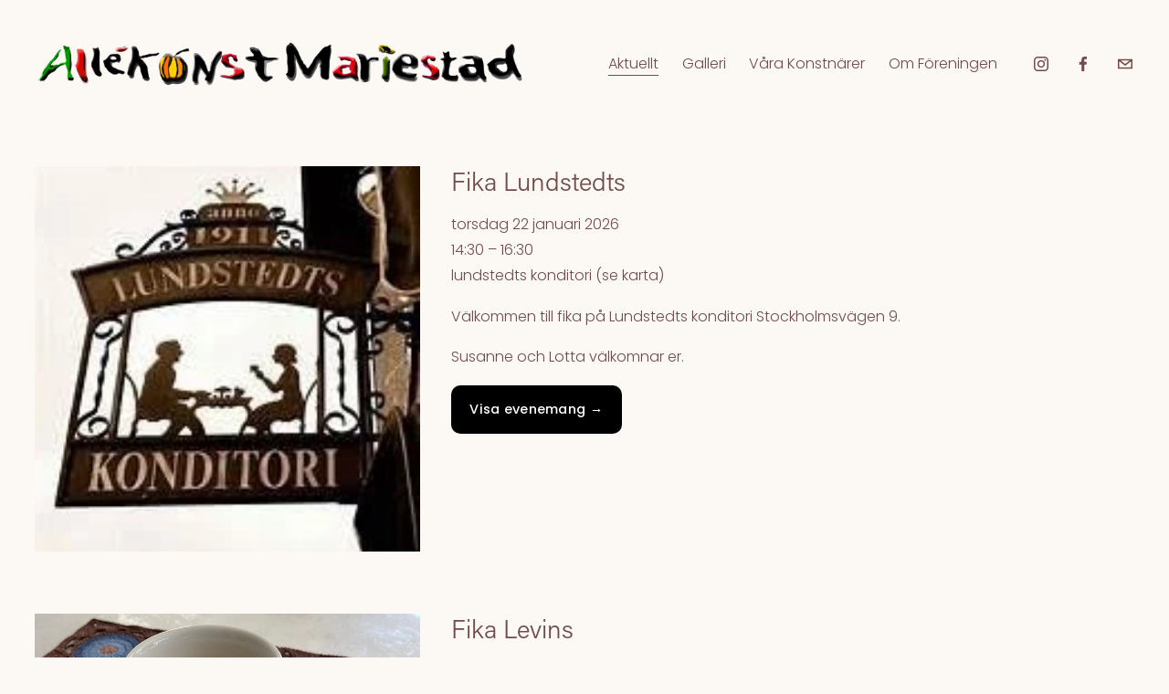

--- FILE ---
content_type: text/html;charset=utf-8
request_url: https://www.allekonstmariestad.se/?attachment_id=3351
body_size: 33318
content:
<!doctype html>
<html xmlns:og="http://opengraphprotocol.org/schema/" xmlns:fb="http://www.facebook.com/2008/fbml" lang="sv-SE"  >
  <head>
    <meta http-equiv="X-UA-Compatible" content="IE=edge,chrome=1">
    <meta name="viewport" content="width=device-width, initial-scale=1">
    <!-- This is Squarespace. --><!-- tunny-smilodon-gtbg -->
<base href="">
<meta charset="utf-8" />
<title>Allékonst Mariestad | Utforska aktuella konstutställningar – delta nu!</title>
<meta http-equiv="Accept-CH" content="Sec-CH-UA-Platform-Version, Sec-CH-UA-Model" /><link rel="icon" type="image/x-icon" href="https://assets.squarespace.com/universal/default-favicon.ico"/>
<link rel="canonical" href="https://www.allekonstmariestad.se"/>
<meta property="og:site_name" content="Allékonst Mariestad"/>
<meta property="og:title" content="Allékonst Mariestad | Utforska aktuella konstutställningar – delta nu!"/>
<meta property="og:url" content="https://www.allekonstmariestad.se"/>
<meta property="og:type" content="website"/>
<meta property="og:description" content="Upptäck aktuella konstutställningar, events och nyheter hos Allékonst Mariestad. Följ med på konstnärs- och borgmästarevenemang i Mariestad."/>
<meta property="og:image" content="http://static1.squarespace.com/static/6645a6ae03c09179303acd57/t/6645a754b0132b3aab4f3a9d/1715840852619/cropped-allekonst-logga2komprimeradkontrastliggande-01-6.png?format=1500w"/>
<meta property="og:image:width" content="1500"/>
<meta property="og:image:height" content="140"/>
<meta itemprop="name" content="Allékonst Mariestad &#124; Utforska aktuella konstutställningar – delta nu!"/>
<meta itemprop="url" content="https://www.allekonstmariestad.se"/>
<meta itemprop="description" content="Upptäck aktuella konstutställningar, events och nyheter hos Allékonst Mariestad. Följ med på konstnärs- och borgmästarevenemang i Mariestad."/>
<meta itemprop="thumbnailUrl" content="http://static1.squarespace.com/static/6645a6ae03c09179303acd57/t/6645a754b0132b3aab4f3a9d/1715840852619/cropped-allekonst-logga2komprimeradkontrastliggande-01-6.png?format=1500w"/>
<link rel="image_src" href="http://static1.squarespace.com/static/6645a6ae03c09179303acd57/t/6645a754b0132b3aab4f3a9d/1715840852619/cropped-allekonst-logga2komprimeradkontrastliggande-01-6.png?format=1500w" />
<meta itemprop="image" content="http://static1.squarespace.com/static/6645a6ae03c09179303acd57/t/6645a754b0132b3aab4f3a9d/1715840852619/cropped-allekonst-logga2komprimeradkontrastliggande-01-6.png?format=1500w"/>
<meta name="twitter:title" content="Allékonst Mariestad &#124; Utforska aktuella konstutställningar – delta nu!"/>
<meta name="twitter:image" content="http://static1.squarespace.com/static/6645a6ae03c09179303acd57/t/6645a754b0132b3aab4f3a9d/1715840852619/cropped-allekonst-logga2komprimeradkontrastliggande-01-6.png?format=1500w"/>
<meta name="twitter:url" content="https://www.allekonstmariestad.se"/>
<meta name="twitter:card" content="summary"/>
<meta name="twitter:description" content="Upptäck aktuella konstutställningar, events och nyheter hos Allékonst Mariestad. Följ med på konstnärs- och borgmästarevenemang i Mariestad."/>
<meta name="description" content="Upptäck aktuella konstutställningar, events och nyheter hos Allékonst 
Mariestad. Följ med på konstnärs- och borgmästarevenemang i Mariestad." />
<link rel="preconnect" href="https://images.squarespace-cdn.com">
<link rel="preconnect" href="https://use.typekit.net" crossorigin>
<link rel="preconnect" href="https://p.typekit.net" crossorigin>
<script type="text/javascript" src="//use.typekit.net/ik/UQvMCQIdwJoH3B6OSwZ0uIqGASwaao-e_pT7rwy42KqfecGJXnX1IyvhF2jtFRZLFRjXFAIhjA93whw35QIa5Qw3whBRZ29ae6MKfcBRiAuTdKu3Scv7f6RHk3IbMg62JMJ7f6RBk3IbMg6YJMJ7f6ROk3IbMg6FJMJ7f6Rek3IbMg6sJMHbMd1Rc_we.js" async fetchpriority="high" onload="try{Typekit.load();}catch(e){} document.documentElement.classList.remove('wf-loading');"></script>
<script>document.documentElement.classList.add('wf-loading')</script>
<style>@keyframes fonts-loading { 0%, 99% { color: transparent; } } html.wf-loading * { animation: fonts-loading 3s; }</style>
<link rel="preconnect" href="https://fonts.gstatic.com" crossorigin>
<link rel="stylesheet" href="https://fonts.googleapis.com/css2?family=Poppins:ital,wght@0,300;0,500;0,700;1,300;1,700"><script type="text/javascript" crossorigin="anonymous" defer="true" nomodule="nomodule" src="//assets.squarespace.com/@sqs/polyfiller/1.6/legacy.js"></script>
<script type="text/javascript" crossorigin="anonymous" defer="true" src="//assets.squarespace.com/@sqs/polyfiller/1.6/modern.js"></script>
<script type="text/javascript">SQUARESPACE_ROLLUPS = {};</script>
<script>(function(rollups, name) { if (!rollups[name]) { rollups[name] = {}; } rollups[name].js = ["//assets.squarespace.com/universal/scripts-compressed/extract-css-runtime-9ff691f0efb2e23b-min.sv-SE.js"]; })(SQUARESPACE_ROLLUPS, 'squarespace-extract_css_runtime');</script>
<script crossorigin="anonymous" src="//assets.squarespace.com/universal/scripts-compressed/extract-css-runtime-9ff691f0efb2e23b-min.sv-SE.js" defer ></script><script>(function(rollups, name) { if (!rollups[name]) { rollups[name] = {}; } rollups[name].js = ["//assets.squarespace.com/universal/scripts-compressed/extract-css-moment-js-vendor-9c6696ceae7a7751-min.sv-SE.js"]; })(SQUARESPACE_ROLLUPS, 'squarespace-extract_css_moment_js_vendor');</script>
<script crossorigin="anonymous" src="//assets.squarespace.com/universal/scripts-compressed/extract-css-moment-js-vendor-9c6696ceae7a7751-min.sv-SE.js" defer ></script><script>(function(rollups, name) { if (!rollups[name]) { rollups[name] = {}; } rollups[name].js = ["//assets.squarespace.com/universal/scripts-compressed/cldr-resource-pack-689296fc7a24dcb6-min.sv-SE.js"]; })(SQUARESPACE_ROLLUPS, 'squarespace-cldr_resource_pack');</script>
<script crossorigin="anonymous" src="//assets.squarespace.com/universal/scripts-compressed/cldr-resource-pack-689296fc7a24dcb6-min.sv-SE.js" defer ></script><script>(function(rollups, name) { if (!rollups[name]) { rollups[name] = {}; } rollups[name].js = ["//assets.squarespace.com/universal/scripts-compressed/common-vendors-stable-1ebb9709b997bc5e-min.sv-SE.js"]; })(SQUARESPACE_ROLLUPS, 'squarespace-common_vendors_stable');</script>
<script crossorigin="anonymous" src="//assets.squarespace.com/universal/scripts-compressed/common-vendors-stable-1ebb9709b997bc5e-min.sv-SE.js" defer ></script><script>(function(rollups, name) { if (!rollups[name]) { rollups[name] = {}; } rollups[name].js = ["//assets.squarespace.com/universal/scripts-compressed/common-vendors-9127f7ae83e0c9c3-min.sv-SE.js"]; })(SQUARESPACE_ROLLUPS, 'squarespace-common_vendors');</script>
<script crossorigin="anonymous" src="//assets.squarespace.com/universal/scripts-compressed/common-vendors-9127f7ae83e0c9c3-min.sv-SE.js" defer ></script><script>(function(rollups, name) { if (!rollups[name]) { rollups[name] = {}; } rollups[name].js = ["//assets.squarespace.com/universal/scripts-compressed/common-a0b4e5af1c388353-min.sv-SE.js"]; })(SQUARESPACE_ROLLUPS, 'squarespace-common');</script>
<script crossorigin="anonymous" src="//assets.squarespace.com/universal/scripts-compressed/common-a0b4e5af1c388353-min.sv-SE.js" defer ></script><script>(function(rollups, name) { if (!rollups[name]) { rollups[name] = {}; } rollups[name].js = ["//assets.squarespace.com/universal/scripts-compressed/user-account-core-9547579459fb4bb8-min.sv-SE.js"]; })(SQUARESPACE_ROLLUPS, 'squarespace-user_account_core');</script>
<script crossorigin="anonymous" src="//assets.squarespace.com/universal/scripts-compressed/user-account-core-9547579459fb4bb8-min.sv-SE.js" defer ></script><script>(function(rollups, name) { if (!rollups[name]) { rollups[name] = {}; } rollups[name].css = ["//assets.squarespace.com/universal/styles-compressed/user-account-core-70c8115da1e1c15c-min.sv-SE.css"]; })(SQUARESPACE_ROLLUPS, 'squarespace-user_account_core');</script>
<link rel="stylesheet" type="text/css" href="//assets.squarespace.com/universal/styles-compressed/user-account-core-70c8115da1e1c15c-min.sv-SE.css"><script>(function(rollups, name) { if (!rollups[name]) { rollups[name] = {}; } rollups[name].js = ["//assets.squarespace.com/universal/scripts-compressed/performance-63817abc6c66683c-min.sv-SE.js"]; })(SQUARESPACE_ROLLUPS, 'squarespace-performance');</script>
<script crossorigin="anonymous" src="//assets.squarespace.com/universal/scripts-compressed/performance-63817abc6c66683c-min.sv-SE.js" defer ></script><script data-name="static-context">Static = window.Static || {}; Static.SQUARESPACE_CONTEXT = {"betaFeatureFlags":["campaigns_thumbnail_layout","section-sdk-plp-list-view-atc-button-enabled","campaigns_discount_section_in_automations","enable_form_submission_trigger","campaigns_merch_state","commerce-product-forms-rendering","modernized-pdp-m2-enabled","nested_categories","campaigns_import_discounts","form_block_first_last_name_required","contacts_and_campaigns_redesign","marketing_landing_page","scripts_defer","campaigns_discount_section_in_blasts","supports_versioned_template_assets","member_areas_feature","override_block_styles","campaigns_new_image_layout_picker","new_stacked_index","i18n_beta_website_locales","marketing_automations"],"facebookAppId":"314192535267336","facebookApiVersion":"v6.0","rollups":{"squarespace-announcement-bar":{"js":"//assets.squarespace.com/universal/scripts-compressed/announcement-bar-18f756657e860346-min.sv-SE.js"},"squarespace-audio-player":{"css":"//assets.squarespace.com/universal/styles-compressed/audio-player-b05f5197a871c566-min.sv-SE.css","js":"//assets.squarespace.com/universal/scripts-compressed/audio-player-e8cb2345e6dbaa46-min.sv-SE.js"},"squarespace-blog-collection-list":{"css":"//assets.squarespace.com/universal/styles-compressed/blog-collection-list-b4046463b72f34e2-min.sv-SE.css","js":"//assets.squarespace.com/universal/scripts-compressed/blog-collection-list-ec9d6e064036f7f7-min.sv-SE.js"},"squarespace-calendar-block-renderer":{"css":"//assets.squarespace.com/universal/styles-compressed/calendar-block-renderer-b72d08ba4421f5a0-min.sv-SE.css","js":"//assets.squarespace.com/universal/scripts-compressed/calendar-block-renderer-b4bf773d21fb5051-min.sv-SE.js"},"squarespace-chartjs-helpers":{"css":"//assets.squarespace.com/universal/styles-compressed/chartjs-helpers-96b256171ee039c1-min.sv-SE.css","js":"//assets.squarespace.com/universal/scripts-compressed/chartjs-helpers-65e2a97ab0e476b0-min.sv-SE.js"},"squarespace-comments":{"css":"//assets.squarespace.com/universal/styles-compressed/comments-621cedd89299c26d-min.sv-SE.css","js":"//assets.squarespace.com/universal/scripts-compressed/comments-9790d9f779540c8a-min.sv-SE.js"},"squarespace-custom-css-popup":{"css":"//assets.squarespace.com/universal/styles-compressed/custom-css-popup-2521e9fac704ef13-min.sv-SE.css","js":"//assets.squarespace.com/universal/scripts-compressed/custom-css-popup-c36ce875e88f7178-min.sv-SE.js"},"squarespace-dialog":{"css":"//assets.squarespace.com/universal/styles-compressed/dialog-f9093f2d526b94df-min.sv-SE.css","js":"//assets.squarespace.com/universal/scripts-compressed/dialog-7fa8c0cc7abe2197-min.sv-SE.js"},"squarespace-events-collection":{"css":"//assets.squarespace.com/universal/styles-compressed/events-collection-b72d08ba4421f5a0-min.sv-SE.css","js":"//assets.squarespace.com/universal/scripts-compressed/events-collection-9cca1127ba39dc7b-min.sv-SE.js"},"squarespace-form-rendering-utils":{"js":"//assets.squarespace.com/universal/scripts-compressed/form-rendering-utils-854b6ff91893c33f-min.sv-SE.js"},"squarespace-forms":{"css":"//assets.squarespace.com/universal/styles-compressed/forms-0afd3c6ac30bbab1-min.sv-SE.css","js":"//assets.squarespace.com/universal/scripts-compressed/forms-8c8fe8999b3369da-min.sv-SE.js"},"squarespace-gallery-collection-list":{"css":"//assets.squarespace.com/universal/styles-compressed/gallery-collection-list-b4046463b72f34e2-min.sv-SE.css","js":"//assets.squarespace.com/universal/scripts-compressed/gallery-collection-list-c6275de859a2cc21-min.sv-SE.js"},"squarespace-image-zoom":{"css":"//assets.squarespace.com/universal/styles-compressed/image-zoom-b4046463b72f34e2-min.sv-SE.css","js":"//assets.squarespace.com/universal/scripts-compressed/image-zoom-485dd10849b8bdc5-min.sv-SE.js"},"squarespace-pinterest":{"css":"//assets.squarespace.com/universal/styles-compressed/pinterest-b4046463b72f34e2-min.sv-SE.css","js":"//assets.squarespace.com/universal/scripts-compressed/pinterest-a906ac2302e1f59a-min.sv-SE.js"},"squarespace-popup-overlay":{"css":"//assets.squarespace.com/universal/styles-compressed/popup-overlay-b742b752f5880972-min.sv-SE.css","js":"//assets.squarespace.com/universal/scripts-compressed/popup-overlay-72fe136142fbcea0-min.sv-SE.js"},"squarespace-product-quick-view":{"css":"//assets.squarespace.com/universal/styles-compressed/product-quick-view-9548705e5cf7ee87-min.sv-SE.css","js":"//assets.squarespace.com/universal/scripts-compressed/product-quick-view-82325210730d4ab7-min.sv-SE.js"},"squarespace-products-collection-item-v2":{"css":"//assets.squarespace.com/universal/styles-compressed/products-collection-item-v2-b4046463b72f34e2-min.sv-SE.css","js":"//assets.squarespace.com/universal/scripts-compressed/products-collection-item-v2-2d342533a355848f-min.sv-SE.js"},"squarespace-products-collection-list-v2":{"css":"//assets.squarespace.com/universal/styles-compressed/products-collection-list-v2-b4046463b72f34e2-min.sv-SE.css","js":"//assets.squarespace.com/universal/scripts-compressed/products-collection-list-v2-85759255888c900f-min.sv-SE.js"},"squarespace-search-page":{"css":"//assets.squarespace.com/universal/styles-compressed/search-page-90a67fc09b9b32c6-min.sv-SE.css","js":"//assets.squarespace.com/universal/scripts-compressed/search-page-228a2068d41de4f9-min.sv-SE.js"},"squarespace-search-preview":{"js":"//assets.squarespace.com/universal/scripts-compressed/search-preview-1fc5abf095b97b7d-min.sv-SE.js"},"squarespace-simple-liking":{"css":"//assets.squarespace.com/universal/styles-compressed/simple-liking-701bf8bbc05ec6aa-min.sv-SE.css","js":"//assets.squarespace.com/universal/scripts-compressed/simple-liking-132a93d1ad2b74f2-min.sv-SE.js"},"squarespace-social-buttons":{"css":"//assets.squarespace.com/universal/styles-compressed/social-buttons-95032e5fa98e47a5-min.sv-SE.css","js":"//assets.squarespace.com/universal/scripts-compressed/social-buttons-168f91c6ca6419a7-min.sv-SE.js"},"squarespace-tourdates":{"css":"//assets.squarespace.com/universal/styles-compressed/tourdates-b4046463b72f34e2-min.sv-SE.css","js":"//assets.squarespace.com/universal/scripts-compressed/tourdates-71a149b4d37b13e8-min.sv-SE.js"},"squarespace-website-overlays-manager":{"css":"//assets.squarespace.com/universal/styles-compressed/website-overlays-manager-07ea5a4e004e6710-min.sv-SE.css","js":"//assets.squarespace.com/universal/scripts-compressed/website-overlays-manager-5f538af78f4c8360-min.sv-SE.js"}},"pageType":1,"website":{"id":"6645a6ae03c09179303acd57","identifier":"tunny-smilodon-gtbg","websiteType":1,"contentModifiedOn":1768065812490,"cloneable":false,"hasBeenCloneable":false,"siteStatus":{},"language":"sv-SE","translationLocale":"sv-SE","formattingLocale":"sv-SE","timeZone":"Europe/Stockholm","machineTimeZoneOffset":3600000,"timeZoneOffset":3600000,"timeZoneAbbr":"CET","siteTitle":"All\u00E9konst Mariestad","fullSiteTitle":"All\u00E9konst Mariestad | Utforska aktuella konstutst\u00E4llningar \u2013 delta nu!","siteDescription":"","location":{},"logoImageId":"6645a754b0132b3aab4f3a9d","shareButtonOptions":{"3":true,"6":true,"4":true,"2":true,"7":true,"8":true,"1":true},"logoImageUrl":"//images.squarespace-cdn.com/content/v1/6645a6ae03c09179303acd57/a398a399-f290-40b4-95ae-bb81b389bff7/cropped-allekonst-logga2komprimeradkontrastliggande-01-6.png","authenticUrl":"https://www.allekonstmariestad.se","internalUrl":"https://tunny-smilodon-gtbg.squarespace.com","baseUrl":"https://www.allekonstmariestad.se","primaryDomain":"www.allekonstmariestad.se","sslSetting":3,"isHstsEnabled":true,"socialAccounts":[{"serviceId":64,"screenname":"Instagram","addedOn":1715840686320,"profileUrl":"https://www.instagram.com/allekonstmariestad/?hl=en","iconEnabled":true,"serviceName":"instagram-unauth"},{"serviceId":60,"screenname":"Facebook","addedOn":1715840686323,"profileUrl":"https://www.facebook.com/groups/1069283051813625","iconEnabled":true,"serviceName":"facebook-unauth"},{"serviceId":20,"userId":"info@allekonstmariestad.se","screenname":"info@allekonstmariestad.se","addedOn":1718023432478,"profileUrl":"mailto:info@allekonstmariestad.se","iconEnabled":true,"serviceName":"email"}],"typekitId":"","statsMigrated":false,"imageMetadataProcessingEnabled":false,"screenshotId":"8214a4fdd46b5e334ca45919a0a3abc9f2a854e6c96ac6d4231304c3ed14e74b","captchaSettings":{"enabledForDonations":false},"showOwnerLogin":false},"websiteSettings":{"id":"6645a6ae03c09179303acd5a","websiteId":"6645a6ae03c09179303acd57","subjects":[],"country":"SE","state":"O","simpleLikingEnabled":true,"popupOverlaySettings":{"style":1,"enabledPages":[]},"commentLikesAllowed":true,"commentAnonAllowed":true,"commentThreaded":true,"commentApprovalRequired":false,"commentAvatarsOn":true,"commentSortType":2,"commentFlagThreshold":0,"commentFlagsAllowed":true,"commentEnableByDefault":true,"commentDisableAfterDaysDefault":0,"disqusShortname":"","commentsEnabled":false,"businessHours":{},"storeSettings":{"returnPolicy":null,"termsOfService":null,"privacyPolicy":null,"expressCheckout":false,"continueShoppingLinkUrl":"/","useLightCart":false,"showNoteField":false,"shippingCountryDefaultValue":"US","billToShippingDefaultValue":false,"showShippingPhoneNumber":true,"isShippingPhoneRequired":false,"showBillingPhoneNumber":true,"isBillingPhoneRequired":false,"currenciesSupported":["USD","CAD","GBP","AUD","EUR","CHF","NOK","SEK","DKK","NZD","SGD","MXN","HKD","CZK","ILS","MYR","RUB","PHP","PLN","THB","BRL","ARS","COP","IDR","INR","JPY","ZAR"],"defaultCurrency":"USD","selectedCurrency":"SEK","measurementStandard":1,"showCustomCheckoutForm":false,"checkoutPageMarketingOptInEnabled":true,"enableMailingListOptInByDefault":false,"sameAsRetailLocation":false,"merchandisingSettings":{"scarcityEnabledOnProductItems":false,"scarcityEnabledOnProductBlocks":false,"scarcityMessageType":"DEFAULT_SCARCITY_MESSAGE","scarcityThreshold":10,"multipleQuantityAllowedForServices":true,"restockNotificationsEnabled":false,"restockNotificationsSuccessText":"","restockNotificationsMailingListSignUpEnabled":false,"relatedProductsEnabled":false,"relatedProductsOrdering":"random","soldOutVariantsDropdownDisabled":false,"productComposerOptedIn":false,"productComposerABTestOptedOut":false,"productReviewsEnabled":false},"minimumOrderSubtotalEnabled":false,"minimumOrderSubtotal":{"currency":"SEK","value":"0.00"},"addToCartConfirmationType":2,"isLive":false,"multipleQuantityAllowedForServices":true},"useEscapeKeyToLogin":false,"ssBadgeType":1,"ssBadgePosition":4,"ssBadgeVisibility":1,"ssBadgeDevices":1,"pinterestOverlayOptions":{"mode":"disabled"},"userAccountsSettings":{"loginAllowed":true,"signupAllowed":true}},"cookieSettings":{"isCookieBannerEnabled":false,"isRestrictiveCookiePolicyEnabled":false,"cookieBannerText":"","cookieBannerTheme":"","cookieBannerVariant":"","cookieBannerPosition":"","cookieBannerCtaVariant":"","cookieBannerCtaText":"","cookieBannerAcceptType":"OPT_IN","cookieBannerOptOutCtaText":"","cookieBannerHasOptOut":false,"cookieBannerHasManageCookies":true,"cookieBannerManageCookiesLabel":"","cookieBannerSavedPreferencesText":"","cookieBannerSavedPreferencesLayout":"PILL"},"websiteCloneable":false,"collection":{"title":"Aktuellt","id":"6645f7ebcf01d844c8ccfe39","fullUrl":"/","type":1,"permissionType":1},"subscribed":false,"appDomain":"squarespace.com","templateTweakable":true,"tweakJSON":{"form-use-theme-colors":"false","header-logo-height":"50px","header-mobile-logo-max-height":"30px","header-vert-padding":"3.5vw","header-width":"Full","maxPageWidth":"1600px","mobile-header-vert-padding":"6vw","pagePadding":"3vw","tweak-blog-alternating-side-by-side-image-aspect-ratio":"1:1 Square","tweak-blog-alternating-side-by-side-image-spacing":"6%","tweak-blog-alternating-side-by-side-meta-spacing":"20px","tweak-blog-alternating-side-by-side-primary-meta":"Categories","tweak-blog-alternating-side-by-side-read-more-spacing":"20px","tweak-blog-alternating-side-by-side-secondary-meta":"Date","tweak-blog-basic-grid-columns":"2","tweak-blog-basic-grid-image-aspect-ratio":"3:2 Standard","tweak-blog-basic-grid-image-spacing":"50px","tweak-blog-basic-grid-meta-spacing":"30px","tweak-blog-basic-grid-primary-meta":"Categories","tweak-blog-basic-grid-read-more-spacing":"0px","tweak-blog-basic-grid-secondary-meta":"Date","tweak-blog-item-custom-width":"75","tweak-blog-item-show-author-profile":"false","tweak-blog-item-width":"Medium","tweak-blog-masonry-columns":"2","tweak-blog-masonry-horizontal-spacing":"30px","tweak-blog-masonry-image-spacing":"20px","tweak-blog-masonry-meta-spacing":"20px","tweak-blog-masonry-primary-meta":"Categories","tweak-blog-masonry-read-more-spacing":"20px","tweak-blog-masonry-secondary-meta":"Date","tweak-blog-masonry-vertical-spacing":"30px","tweak-blog-side-by-side-image-aspect-ratio":"1:1 Square","tweak-blog-side-by-side-image-spacing":"6%","tweak-blog-side-by-side-meta-spacing":"20px","tweak-blog-side-by-side-primary-meta":"Categories","tweak-blog-side-by-side-read-more-spacing":"20px","tweak-blog-side-by-side-secondary-meta":"Date","tweak-blog-single-column-image-spacing":"23px","tweak-blog-single-column-meta-spacing":"30px","tweak-blog-single-column-primary-meta":"Categories","tweak-blog-single-column-read-more-spacing":"30px","tweak-blog-single-column-secondary-meta":"Date","tweak-events-stacked-show-thumbnails":"true","tweak-events-stacked-thumbnail-size":"1:1 Square","tweak-fixed-header":"false","tweak-fixed-header-style":"Basic","tweak-global-animations-animation-curve":"ease","tweak-global-animations-animation-delay":"0.1s","tweak-global-animations-animation-duration":"0.1s","tweak-global-animations-animation-style":"fade","tweak-global-animations-animation-type":"none","tweak-global-animations-complexity-level":"detailed","tweak-global-animations-enabled":"false","tweak-portfolio-grid-basic-custom-height":"50","tweak-portfolio-grid-overlay-custom-height":"50","tweak-portfolio-hover-follow-acceleration":"10%","tweak-portfolio-hover-follow-animation-duration":"Medium","tweak-portfolio-hover-follow-animation-type":"Fade","tweak-portfolio-hover-follow-delimiter":"Forward Slash","tweak-portfolio-hover-follow-front":"false","tweak-portfolio-hover-follow-layout":"Inline","tweak-portfolio-hover-follow-size":"75","tweak-portfolio-hover-follow-text-spacing-x":"1.5","tweak-portfolio-hover-follow-text-spacing-y":"1.5","tweak-portfolio-hover-static-animation-duration":"Medium","tweak-portfolio-hover-static-animation-type":"Scale Up","tweak-portfolio-hover-static-delimiter":"Forward Slash","tweak-portfolio-hover-static-front":"false","tweak-portfolio-hover-static-layout":"Stacked","tweak-portfolio-hover-static-size":"75","tweak-portfolio-hover-static-text-spacing-x":"1.5","tweak-portfolio-hover-static-text-spacing-y":"1.5","tweak-portfolio-index-background-animation-duration":"Medium","tweak-portfolio-index-background-animation-type":"Fade","tweak-portfolio-index-background-custom-height":"50","tweak-portfolio-index-background-delimiter":"None","tweak-portfolio-index-background-height":"Large","tweak-portfolio-index-background-horizontal-alignment":"Center","tweak-portfolio-index-background-link-format":"Stacked","tweak-portfolio-index-background-persist":"false","tweak-portfolio-index-background-vertical-alignment":"Middle","tweak-portfolio-index-background-width":"Full","tweak-product-basic-item-click-action":"None","tweak-product-basic-item-gallery-aspect-ratio":"3:4 Three-Four (Vertical)","tweak-product-basic-item-gallery-design":"Slideshow","tweak-product-basic-item-gallery-width":"50%","tweak-product-basic-item-hover-action":"None","tweak-product-basic-item-image-spacing":"2vw","tweak-product-basic-item-image-zoom-factor":"2","tweak-product-basic-item-product-variant-display":"Dropdown","tweak-product-basic-item-thumbnail-placement":"Side","tweak-product-basic-item-variant-picker-layout":"Dropdowns","tweak-products-add-to-cart-button":"false","tweak-products-columns":"2","tweak-products-gutter-column":"2vw","tweak-products-gutter-row":"2vw","tweak-products-header-text-alignment":"Middle","tweak-products-image-aspect-ratio":"1:1 Square","tweak-products-image-text-spacing":"0.5vw","tweak-products-mobile-columns":"1","tweak-products-text-alignment":"Left","tweak-products-width":"Full","tweak-transparent-header":"false"},"templateId":"5c5a519771c10ba3470d8101","templateVersion":"7.1","pageFeatures":[1,2,4],"gmRenderKey":"QUl6YVN5Q0JUUk9xNkx1dkZfSUUxcjQ2LVQ0QWVUU1YtMGQ3bXk4","templateScriptsRootUrl":"https://static1.squarespace.com/static/vta/5c5a519771c10ba3470d8101/scripts/","impersonatedSession":false,"tzData":{"zones":[[60,"EU","CE%sT",null]],"rules":{"EU":[[1981,"max",null,"Mar","lastSun","1:00u","1:00","S"],[1996,"max",null,"Oct","lastSun","1:00u","0",null]]}},"showAnnouncementBar":false,"recaptchaEnterpriseContext":{"recaptchaEnterpriseSiteKey":"6LdDFQwjAAAAAPigEvvPgEVbb7QBm-TkVJdDTlAv"},"i18nContext":{"timeZoneData":{"id":"Europe/Berlin","name":"centraleuropeisk tid"}},"env":"PRODUCTION","visitorFormContext":{"formFieldFormats":{"countries":[{"name":"Afghanistan","code":"AF","phoneCode":"+93"},{"name":"Albanien","code":"AL","phoneCode":"+355"},{"name":"Algeriet","code":"DZ","phoneCode":"+213"},{"name":"Amerikanska Jungfru\u00F6arna","code":"VI","phoneCode":"+1"},{"name":"Amerikanska Samoa","code":"AS","phoneCode":"+1"},{"name":"Andorra","code":"AD","phoneCode":"+376"},{"name":"Angola","code":"AO","phoneCode":"+244"},{"name":"Anguilla","code":"AI","phoneCode":"+1"},{"name":"Antigua och Barbuda","code":"AG","phoneCode":"+1"},{"name":"Argentina","code":"AR","phoneCode":"+54"},{"name":"Armenien","code":"AM","phoneCode":"+374"},{"name":"Aruba","code":"AW","phoneCode":"+297"},{"name":"Ascension","code":"AC","phoneCode":"+247"},{"name":"Australien","code":"AU","phoneCode":"+61"},{"name":"Azerbajdzjan","code":"AZ","phoneCode":"+994"},{"name":"Bahamas","code":"BS","phoneCode":"+1"},{"name":"Bahrain","code":"BH","phoneCode":"+973"},{"name":"Bangladesh","code":"BD","phoneCode":"+880"},{"name":"Barbados","code":"BB","phoneCode":"+1"},{"name":"Belarus","code":"BY","phoneCode":"+375"},{"name":"Belgien","code":"BE","phoneCode":"+32"},{"name":"Belize","code":"BZ","phoneCode":"+501"},{"name":"Benin","code":"BJ","phoneCode":"+229"},{"name":"Bermuda","code":"BM","phoneCode":"+1"},{"name":"Bhutan","code":"BT","phoneCode":"+975"},{"name":"Bolivia","code":"BO","phoneCode":"+591"},{"name":"Bosnien och Hercegovina","code":"BA","phoneCode":"+387"},{"name":"Botswana","code":"BW","phoneCode":"+267"},{"name":"Brasilien","code":"BR","phoneCode":"+55"},{"name":"Brittiska Jungfru\u00F6arna","code":"VG","phoneCode":"+1"},{"name":"Brittiska territoriet i Indiska oceanen","code":"IO","phoneCode":"+246"},{"name":"Brunei","code":"BN","phoneCode":"+673"},{"name":"Bulgarien","code":"BG","phoneCode":"+359"},{"name":"Burkina Faso","code":"BF","phoneCode":"+226"},{"name":"Burundi","code":"BI","phoneCode":"+257"},{"name":"Cayman\u00F6arna","code":"KY","phoneCode":"+1"},{"name":"Centralafrikanska republiken","code":"CF","phoneCode":"+236"},{"name":"Chile","code":"CL","phoneCode":"+56"},{"name":"Colombia","code":"CO","phoneCode":"+57"},{"name":"Cook\u00F6arna","code":"CK","phoneCode":"+682"},{"name":"Costa Rica","code":"CR","phoneCode":"+506"},{"name":"Cura\u00E7ao","code":"CW","phoneCode":"+599"},{"name":"Cypern","code":"CY","phoneCode":"+357"},{"name":"Danmark","code":"DK","phoneCode":"+45"},{"name":"Djibouti","code":"DJ","phoneCode":"+253"},{"name":"Dominica","code":"DM","phoneCode":"+1"},{"name":"Dominikanska republiken","code":"DO","phoneCode":"+1"},{"name":"Ecuador","code":"EC","phoneCode":"+593"},{"name":"Egypten","code":"EG","phoneCode":"+20"},{"name":"Ekvatorialguinea","code":"GQ","phoneCode":"+240"},{"name":"Elfenbenskusten","code":"CI","phoneCode":"+225"},{"name":"El Salvador","code":"SV","phoneCode":"+503"},{"name":"Eritrea","code":"ER","phoneCode":"+291"},{"name":"Estland","code":"EE","phoneCode":"+372"},{"name":"Eswatini","code":"SZ","phoneCode":"+268"},{"name":"Etiopien","code":"ET","phoneCode":"+251"},{"name":"Falklands\u00F6arna","code":"FK","phoneCode":"+500"},{"name":"Fiji","code":"FJ","phoneCode":"+679"},{"name":"Filippinerna","code":"PH","phoneCode":"+63"},{"name":"Finland","code":"FI","phoneCode":"+358"},{"name":"Frankrike","code":"FR","phoneCode":"+33"},{"name":"Franska Guyana","code":"GF","phoneCode":"+594"},{"name":"Franska Polynesien","code":"PF","phoneCode":"+689"},{"name":"F\u00E4r\u00F6arna","code":"FO","phoneCode":"+298"},{"name":"F\u00F6renade Arabemiraten","code":"AE","phoneCode":"+971"},{"name":"Gabon","code":"GA","phoneCode":"+241"},{"name":"Gambia","code":"GM","phoneCode":"+220"},{"name":"Georgien","code":"GE","phoneCode":"+995"},{"name":"Ghana","code":"GH","phoneCode":"+233"},{"name":"Gibraltar","code":"GI","phoneCode":"+350"},{"name":"Grekland","code":"GR","phoneCode":"+30"},{"name":"Grenada","code":"GD","phoneCode":"+1"},{"name":"Gr\u00F6nland","code":"GL","phoneCode":"+299"},{"name":"Guadeloupe","code":"GP","phoneCode":"+590"},{"name":"Guam","code":"GU","phoneCode":"+1"},{"name":"Guatemala","code":"GT","phoneCode":"+502"},{"name":"Guernsey","code":"GG","phoneCode":"+44"},{"name":"Guinea","code":"GN","phoneCode":"+224"},{"name":"Guinea-Bissau","code":"GW","phoneCode":"+245"},{"name":"Guyana","code":"GY","phoneCode":"+592"},{"name":"Haiti","code":"HT","phoneCode":"+509"},{"name":"Honduras","code":"HN","phoneCode":"+504"},{"name":"Hongkong SAR","code":"HK","phoneCode":"+852"},{"name":"Indien","code":"IN","phoneCode":"+91"},{"name":"Indonesien","code":"ID","phoneCode":"+62"},{"name":"Irak","code":"IQ","phoneCode":"+964"},{"name":"Iran","code":"IR","phoneCode":"+98"},{"name":"Irland","code":"IE","phoneCode":"+353"},{"name":"Island","code":"IS","phoneCode":"+354"},{"name":"Isle of Man","code":"IM","phoneCode":"+44"},{"name":"Israel","code":"IL","phoneCode":"+972"},{"name":"Italien","code":"IT","phoneCode":"+39"},{"name":"Jamaica","code":"JM","phoneCode":"+1"},{"name":"Japan","code":"JP","phoneCode":"+81"},{"name":"Jemen","code":"YE","phoneCode":"+967"},{"name":"Jersey","code":"JE","phoneCode":"+44"},{"name":"Jordanien","code":"JO","phoneCode":"+962"},{"name":"Jul\u00F6n","code":"CX","phoneCode":"+61"},{"name":"Kambodja","code":"KH","phoneCode":"+855"},{"name":"Kamerun","code":"CM","phoneCode":"+237"},{"name":"Kanada","code":"CA","phoneCode":"+1"},{"name":"Kap Verde","code":"CV","phoneCode":"+238"},{"name":"Karibiska Nederl\u00E4nderna","code":"BQ","phoneCode":"+599"},{"name":"Kazakstan","code":"KZ","phoneCode":"+7"},{"name":"Kenya","code":"KE","phoneCode":"+254"},{"name":"Kina","code":"CN","phoneCode":"+86"},{"name":"Kirgizistan","code":"KG","phoneCode":"+996"},{"name":"Kiribati","code":"KI","phoneCode":"+686"},{"name":"Kokos\u00F6arna","code":"CC","phoneCode":"+61"},{"name":"Komorerna","code":"KM","phoneCode":"+269"},{"name":"Kongo-Brazzaville","code":"CG","phoneCode":"+242"},{"name":"Kongo-Kinshasa","code":"CD","phoneCode":"+243"},{"name":"Kosovo","code":"XK","phoneCode":"+383"},{"name":"Kroatien","code":"HR","phoneCode":"+385"},{"name":"Kuba","code":"CU","phoneCode":"+53"},{"name":"Kuwait","code":"KW","phoneCode":"+965"},{"name":"Laos","code":"LA","phoneCode":"+856"},{"name":"Lesotho","code":"LS","phoneCode":"+266"},{"name":"Lettland","code":"LV","phoneCode":"+371"},{"name":"Libanon","code":"LB","phoneCode":"+961"},{"name":"Liberia","code":"LR","phoneCode":"+231"},{"name":"Libyen","code":"LY","phoneCode":"+218"},{"name":"Liechtenstein","code":"LI","phoneCode":"+423"},{"name":"Litauen","code":"LT","phoneCode":"+370"},{"name":"Luxemburg","code":"LU","phoneCode":"+352"},{"name":"Macao SAR","code":"MO","phoneCode":"+853"},{"name":"Madagaskar","code":"MG","phoneCode":"+261"},{"name":"Malawi","code":"MW","phoneCode":"+265"},{"name":"Malaysia","code":"MY","phoneCode":"+60"},{"name":"Maldiverna","code":"MV","phoneCode":"+960"},{"name":"Mali","code":"ML","phoneCode":"+223"},{"name":"Malta","code":"MT","phoneCode":"+356"},{"name":"Marocko","code":"MA","phoneCode":"+212"},{"name":"Marshall\u00F6arna","code":"MH","phoneCode":"+692"},{"name":"Martinique","code":"MQ","phoneCode":"+596"},{"name":"Mauretanien","code":"MR","phoneCode":"+222"},{"name":"Mauritius","code":"MU","phoneCode":"+230"},{"name":"Mayotte","code":"YT","phoneCode":"+262"},{"name":"Mexiko","code":"MX","phoneCode":"+52"},{"name":"Mikronesien","code":"FM","phoneCode":"+691"},{"name":"Mo\u00E7ambique","code":"MZ","phoneCode":"+258"},{"name":"Moldavien","code":"MD","phoneCode":"+373"},{"name":"Monaco","code":"MC","phoneCode":"+377"},{"name":"Mongoliet","code":"MN","phoneCode":"+976"},{"name":"Montenegro","code":"ME","phoneCode":"+382"},{"name":"Montserrat","code":"MS","phoneCode":"+1"},{"name":"Myanmar (Burma)","code":"MM","phoneCode":"+95"},{"name":"Namibia","code":"NA","phoneCode":"+264"},{"name":"Nauru","code":"NR","phoneCode":"+674"},{"name":"Nederl\u00E4nderna","code":"NL","phoneCode":"+31"},{"name":"Nepal","code":"NP","phoneCode":"+977"},{"name":"Nicaragua","code":"NI","phoneCode":"+505"},{"name":"Niger","code":"NE","phoneCode":"+227"},{"name":"Nigeria","code":"NG","phoneCode":"+234"},{"name":"Niue","code":"NU","phoneCode":"+683"},{"name":"Nordkorea","code":"KP","phoneCode":"+850"},{"name":"Nordmakedonien","code":"MK","phoneCode":"+389"},{"name":"Nordmarianerna","code":"MP","phoneCode":"+1"},{"name":"Norfolk\u00F6n","code":"NF","phoneCode":"+672"},{"name":"Norge","code":"NO","phoneCode":"+47"},{"name":"Nya Kaledonien","code":"NC","phoneCode":"+687"},{"name":"Nya Zeeland","code":"NZ","phoneCode":"+64"},{"name":"Oman","code":"OM","phoneCode":"+968"},{"name":"Pakistan","code":"PK","phoneCode":"+92"},{"name":"Palau","code":"PW","phoneCode":"+680"},{"name":"Palestinska territorierna","code":"PS","phoneCode":"+970"},{"name":"Panama","code":"PA","phoneCode":"+507"},{"name":"Papua Nya Guinea","code":"PG","phoneCode":"+675"},{"name":"Paraguay","code":"PY","phoneCode":"+595"},{"name":"Peru","code":"PE","phoneCode":"+51"},{"name":"Polen","code":"PL","phoneCode":"+48"},{"name":"Portugal","code":"PT","phoneCode":"+351"},{"name":"Puerto Rico","code":"PR","phoneCode":"+1"},{"name":"Qatar","code":"QA","phoneCode":"+974"},{"name":"R\u00E9union","code":"RE","phoneCode":"+262"},{"name":"Rum\u00E4nien","code":"RO","phoneCode":"+40"},{"name":"Rwanda","code":"RW","phoneCode":"+250"},{"name":"Ryssland","code":"RU","phoneCode":"+7"},{"name":"S:t Barth\u00E9lemy","code":"BL","phoneCode":"+590"},{"name":"S:t Helena","code":"SH","phoneCode":"+290"},{"name":"S:t Kitts och Nevis","code":"KN","phoneCode":"+1"},{"name":"S:t Lucia","code":"LC","phoneCode":"+1"},{"name":"S:t Pierre och Miquelon","code":"PM","phoneCode":"+508"},{"name":"S:t Vincent och Grenadinerna","code":"VC","phoneCode":"+1"},{"name":"Saint-Martin","code":"MF","phoneCode":"+590"},{"name":"Salomon\u00F6arna","code":"SB","phoneCode":"+677"},{"name":"Samoa","code":"WS","phoneCode":"+685"},{"name":"San Marino","code":"SM","phoneCode":"+378"},{"name":"S\u00E3o Tom\u00E9 och Pr\u00EDncipe","code":"ST","phoneCode":"+239"},{"name":"Saudiarabien","code":"SA","phoneCode":"+966"},{"name":"Schweiz","code":"CH","phoneCode":"+41"},{"name":"Senegal","code":"SN","phoneCode":"+221"},{"name":"Serbien","code":"RS","phoneCode":"+381"},{"name":"Seychellerna","code":"SC","phoneCode":"+248"},{"name":"Sierra Leone","code":"SL","phoneCode":"+232"},{"name":"Singapore","code":"SG","phoneCode":"+65"},{"name":"Sint Maarten","code":"SX","phoneCode":"+1"},{"name":"Slovakien","code":"SK","phoneCode":"+421"},{"name":"Slovenien","code":"SI","phoneCode":"+386"},{"name":"Somalia","code":"SO","phoneCode":"+252"},{"name":"Spanien","code":"ES","phoneCode":"+34"},{"name":"Sri Lanka","code":"LK","phoneCode":"+94"},{"name":"Storbritannien","code":"GB","phoneCode":"+44"},{"name":"Sudan","code":"SD","phoneCode":"+249"},{"name":"Surinam","code":"SR","phoneCode":"+597"},{"name":"Svalbard och Jan Mayen","code":"SJ","phoneCode":"+47"},{"name":"Sverige","code":"SE","phoneCode":"+46"},{"name":"Sydafrika","code":"ZA","phoneCode":"+27"},{"name":"Sydkorea","code":"KR","phoneCode":"+82"},{"name":"Sydsudan","code":"SS","phoneCode":"+211"},{"name":"Syrien","code":"SY","phoneCode":"+963"},{"name":"Tadzjikistan","code":"TJ","phoneCode":"+992"},{"name":"Taiwan","code":"TW","phoneCode":"+886"},{"name":"Tanzania","code":"TZ","phoneCode":"+255"},{"name":"Tchad","code":"TD","phoneCode":"+235"},{"name":"Thailand","code":"TH","phoneCode":"+66"},{"name":"Tjeckien","code":"CZ","phoneCode":"+420"},{"name":"Togo","code":"TG","phoneCode":"+228"},{"name":"Tokelau\u00F6arna","code":"TK","phoneCode":"+690"},{"name":"Tonga","code":"TO","phoneCode":"+676"},{"name":"Trinidad och Tobago","code":"TT","phoneCode":"+1"},{"name":"Tristan da Cunha","code":"TA","phoneCode":"+290"},{"name":"Tunisien","code":"TN","phoneCode":"+216"},{"name":"Turkiet","code":"TR","phoneCode":"+90"},{"name":"Turkmenistan","code":"TM","phoneCode":"+993"},{"name":"Turks- och Caicos\u00F6arna","code":"TC","phoneCode":"+1"},{"name":"Tuvalu","code":"TV","phoneCode":"+688"},{"name":"Tyskland","code":"DE","phoneCode":"+49"},{"name":"Uganda","code":"UG","phoneCode":"+256"},{"name":"Ukraina","code":"UA","phoneCode":"+380"},{"name":"Ungern","code":"HU","phoneCode":"+36"},{"name":"Uruguay","code":"UY","phoneCode":"+598"},{"name":"USA","code":"US","phoneCode":"+1"},{"name":"Uzbekistan","code":"UZ","phoneCode":"+998"},{"name":"Wallis- och Futuna\u00F6arna","code":"WF","phoneCode":"+681"},{"name":"Vanuatu","code":"VU","phoneCode":"+678"},{"name":"Vatikanstaten","code":"VA","phoneCode":"+39"},{"name":"Venezuela","code":"VE","phoneCode":"+58"},{"name":"Vietnam","code":"VN","phoneCode":"+84"},{"name":"V\u00E4stsahara","code":"EH","phoneCode":"+212"},{"name":"Zambia","code":"ZM","phoneCode":"+260"},{"name":"Zimbabwe","code":"ZW","phoneCode":"+263"},{"name":"\u00C5land","code":"AX","phoneCode":"+358"},{"name":"\u00D6sterrike","code":"AT","phoneCode":"+43"},{"name":"\u00D6sttimor","code":"TL","phoneCode":"+670"}],"initialAddressFormat":{"id":0,"type":"ADDRESS","country":"SE","labelLocale":"sv","fields":[{"type":"FIELD","label":"Adressrad 1","identifier":"Line1","length":0,"required":true,"metadata":{"autocomplete":"address-line1"}},{"type":"SEPARATOR","label":"\n","identifier":"Newline","length":0,"required":false,"metadata":{}},{"type":"FIELD","label":"Adressrad 2","identifier":"Line2","length":0,"required":false,"metadata":{"autocomplete":"address-line2"}},{"type":"SEPARATOR","label":"\n","identifier":"Newline","length":0,"required":false,"metadata":{}},{"type":"FIELD","label":"Postnummer","identifier":"Zip","length":0,"required":true,"metadata":{"autocomplete":"postal-code"}},{"type":"SEPARATOR","label":" ","identifier":"Space","length":0,"required":false,"metadata":{}},{"type":"FIELD","label":"Ort/stad","identifier":"City","length":0,"required":true,"metadata":{"autocomplete":"address-level1"}}]},"initialNameOrder":"GIVEN_FIRST","initialPhoneFormat":{"id":0,"type":"PHONE_NUMBER","country":"SE","labelLocale":"sv-SE","fields":[{"type":"FIELD","label":"1","identifier":"1","length":2,"required":false,"metadata":{}},{"type":"SEPARATOR","label":"-","identifier":"Dash","length":0,"required":false,"metadata":{}},{"type":"FIELD","label":"2","identifier":"2","length":3,"required":false,"metadata":{}},{"type":"SEPARATOR","label":" ","identifier":"Space","length":0,"required":false,"metadata":{}},{"type":"FIELD","label":"3","identifier":"3","length":2,"required":false,"metadata":{}},{"type":"SEPARATOR","label":" ","identifier":"Space","length":0,"required":false,"metadata":{}},{"type":"FIELD","label":"4","identifier":"4","length":13,"required":false,"metadata":{}}]}},"localizedStrings":{"validation":{"noValidSelection":"Ett giltigt val m\u00E5ste g\u00F6ras.","invalidUrl":"M\u00E5ste vara en giltig webbadress.","stringTooLong":"V\u00E4rdet f\u00E5r inte vara l\u00E4ngre \u00E4n {0}.","containsInvalidKey":"{0} inneh\u00E5ller en ogiltig nyckel.","invalidTwitterUsername":"M\u00E5ste vara ett giltigt Twitter-anv\u00E4ndarnamn.","valueOutsideRange":"V\u00E4rdet m\u00E5ste vara mellan {0} och {1}.","invalidPassword":"L\u00F6senord kan inte inneh\u00E5lla mellanslag.","missingRequiredSubfields":"{0} saknar information i obligatoriskt delf\u00E4lt: {1}","invalidCurrency":"Valutav\u00E4rdet ska ha formatet 1234 eller 123,99.","invalidMapSize":"V\u00E4rdet ska inneh\u00E5lla exakt {0} element.","subfieldsRequired":"Alla f\u00E4lt i {0} \u00E4r obligatoriska.","formSubmissionFailed":"Det gick inte att skicka in formul\u00E4ret. Granska f\u00F6ljande information: {0}.","invalidCountryCode":"Landskoden ska best\u00E5 av ett valfritt plus och upp till fyra siffror.","invalidDate":"Detta \u00E4r inte ett verkligt datum.","required":"{0} kr\u00E4vs.","invalidStringLength":"V\u00E4rdet ska best\u00E5 av {0} tecken.","invalidEmail":"E-postadresser m\u00E5ste ha formatet user@domain.com.","invalidListLength":"V\u00E4rdet ska best\u00E5 av {0} element.","allEmpty":"Fyll i minst ett f\u00E4lt i formul\u00E4ret.","missingRequiredQuestion":"En obligatorisk fr\u00E5ga saknas.","invalidQuestion":"Inneh\u00F6ll en ogiltig fr\u00E5ga.","captchaFailure":"Captcha-validering misslyckades. F\u00F6rs\u00F6k igen.","stringTooShort":"V\u00E4rdet m\u00E5ste ha en l\u00E4ngd p\u00E5 minst {0}.","invalid":"{0} \u00E4r inte giltigt.","formErrors":"Formul\u00E4rfel","containsInvalidValue":"{0} inneh\u00E5ller ett ogiltigt v\u00E4rde.","invalidUnsignedNumber":"Nummer f\u00E5r endast inneh\u00E5lla siffror, inga andra tecken.","invalidName":"Giltiga namn kan endast inneh\u00E5lla bokst\u00E4ver, siffror, mellanslag, apostrofer (') och bindestreck (-)."},"submit":"Skicka","status":{"title":"{@}-block","learnMore":"L\u00E4s mer"},"name":{"firstName":"F\u00F6rnamn","lastName":"Efternamn"},"lightbox":{"openForm":"\u00D6ppna formul\u00E4ret"},"likert":{"agree":"Inst\u00E4mmer","stronglyDisagree":"Inst\u00E4mmer inte alls","disagree":"Inst\u00E4mmer inte","stronglyAgree":"Inst\u00E4mmer absolut","neutral":"Neutral"},"time":{"am":"AM","second":"Sekund","pm":"PM","minute":"Minut","amPm":"f.m./e.m.","hour":"Timme"},"notFound":"Formul\u00E4ret hittades inte.","date":{"yyyy":"\u00C5\u00C5\u00C5\u00C5","year":"\u00C5r","mm":"MM","day":"Dag","month":"M\u00E5nad","dd":"DD"},"phone":{"country":"Land","number":"Nummer","prefix":"Prefix","areaCode":"Riktnummer","line":"Rad"},"submitError":"Kunde inte skicka in formul\u00E4ret. F\u00F6rs\u00F6k igen senare.","address":{"stateProvince":"Delstat/Provins","country":"Land","zipPostalCode":"Postnummer","address2":"Adress 2","address1":"Adress 1","city":"Stad"},"email":{"signUp":"Registrera dig f\u00F6r nyheter och uppdateringar"},"cannotSubmitDemoForm":"Detta \u00E4r ett exempel p\u00E5 ett formul\u00E4r. Det kan inte skickas in.","required":"(kr\u00E4vs)","invalidData":"Ogiltiga formul\u00E4ruppgifter."}}};</script><link rel="stylesheet" type="text/css" href="https://definitions.sqspcdn.com/website-component-definition/static-assets/website.components.button/a83365c4-ed2c-418e-bc2c-54815cbb657e_265/website.components.button.styles.css"/><script defer src="https://definitions.sqspcdn.com/website-component-definition/static-assets/website.components.button/a83365c4-ed2c-418e-bc2c-54815cbb657e_265/website.components.button.visitor.js"></script><script defer src="https://definitions.sqspcdn.com/website-component-definition/static-assets/website.components.button/a83365c4-ed2c-418e-bc2c-54815cbb657e_265/8830.js"></script><script defer src="https://definitions.sqspcdn.com/website-component-definition/static-assets/website.components.button/a83365c4-ed2c-418e-bc2c-54815cbb657e_265/block-animation-preview-manager.js"></script><script defer src="https://definitions.sqspcdn.com/website-component-definition/static-assets/website.components.button/a83365c4-ed2c-418e-bc2c-54815cbb657e_265/3196.js"></script><script defer src="https://definitions.sqspcdn.com/website-component-definition/static-assets/website.components.button/a83365c4-ed2c-418e-bc2c-54815cbb657e_265/trigger-animation-runtime.js"></script><script type="application/ld+json">{"url":"https://www.allekonstmariestad.se","name":"All\u00E9konst Mariestad","description":"","image":"//images.squarespace-cdn.com/content/v1/6645a6ae03c09179303acd57/a398a399-f290-40b4-95ae-bb81b389bff7/cropped-allekonst-logga2komprimeradkontrastliggande-01-6.png","@context":"http://schema.org","@type":"WebSite"}</script><script type="application/ld+json">{"address":"","image":"https://static1.squarespace.com/static/6645a6ae03c09179303acd57/t/6645a754b0132b3aab4f3a9d/1768065812490/","openingHours":"","@context":"http://schema.org","@type":"LocalBusiness"}</script><link rel="stylesheet" type="text/css" href="https://static1.squarespace.com/static/versioned-site-css/6645a6ae03c09179303acd57/45/5c5a519771c10ba3470d8101/6645a6ae03c09179303acd5f/1725/site.css"/><script>Static.COOKIE_BANNER_CAPABLE = true;</script>
<!-- End of Squarespace Headers -->
    <link rel="stylesheet" type="text/css" href="https://static1.squarespace.com/static/vta/5c5a519771c10ba3470d8101/versioned-assets/1768595569976-GIM0I0AMFTDJKAEMTYNX/static.css">
  </head>

  <body
    id="collection-6645f7ebcf01d844c8ccfe39"
    class="
      form-field-style-solid form-field-shape-square form-field-border-all form-field-checkbox-type-icon form-field-checkbox-fill-solid form-field-checkbox-color-inverted form-field-checkbox-shape-square form-field-checkbox-layout-stack form-field-radio-type-icon form-field-radio-fill-solid form-field-radio-color-normal form-field-radio-shape-pill form-field-radio-layout-stack form-field-survey-fill-solid form-field-survey-color-normal form-field-survey-shape-pill form-field-hover-focus-outline form-submit-button-style-label tweak-portfolio-grid-overlay-width-inset tweak-portfolio-grid-overlay-height-small tweak-portfolio-grid-overlay-image-aspect-ratio-11-square tweak-portfolio-grid-overlay-text-placement-center tweak-portfolio-grid-overlay-show-text-before-hover image-block-poster-text-alignment-left image-block-card-content-position-center image-block-card-text-alignment-left image-block-overlap-content-position-center image-block-overlap-text-alignment-left image-block-collage-content-position-center image-block-collage-text-alignment-left image-block-stack-text-alignment-left tweak-blog-single-column-width-inset tweak-blog-single-column-text-alignment-center tweak-blog-single-column-image-placement-above tweak-blog-single-column-delimiter-bullet tweak-blog-single-column-read-more-style-show tweak-blog-single-column-primary-meta-categories tweak-blog-single-column-secondary-meta-date tweak-blog-single-column-meta-position-top tweak-blog-single-column-content-full-post tweak-blog-item-width-medium tweak-blog-item-text-alignment-center tweak-blog-item-meta-position-above-title tweak-blog-item-show-categories    tweak-blog-item-delimiter-bullet primary-button-style-solid primary-button-shape-custom secondary-button-style-outline secondary-button-shape-custom tertiary-button-style-outline tertiary-button-shape-underline tweak-events-stacked-width-full tweak-events-stacked-height-small  tweak-events-stacked-show-thumbnails tweak-events-stacked-thumbnail-size-11-square tweak-events-stacked-date-style-with-text tweak-events-stacked-show-time tweak-events-stacked-show-location  tweak-events-stacked-show-excerpt  tweak-blog-basic-grid-width-full tweak-blog-basic-grid-image-aspect-ratio-32-standard tweak-blog-basic-grid-text-alignment-center tweak-blog-basic-grid-delimiter-bullet tweak-blog-basic-grid-image-placement-above tweak-blog-basic-grid-read-more-style-show tweak-blog-basic-grid-primary-meta-categories tweak-blog-basic-grid-secondary-meta-date tweak-blog-basic-grid-excerpt-hide header-overlay-alignment-center tweak-portfolio-index-background-link-format-stacked tweak-portfolio-index-background-width-full tweak-portfolio-index-background-height-large  tweak-portfolio-index-background-vertical-alignment-middle tweak-portfolio-index-background-horizontal-alignment-center tweak-portfolio-index-background-delimiter-none tweak-portfolio-index-background-animation-type-fade tweak-portfolio-index-background-animation-duration-medium tweak-portfolio-hover-follow-layout-inline  tweak-portfolio-hover-follow-delimiter-forward-slash tweak-portfolio-hover-follow-animation-type-fade tweak-portfolio-hover-follow-animation-duration-medium tweak-portfolio-hover-static-layout-stacked  tweak-portfolio-hover-static-delimiter-forward-slash tweak-portfolio-hover-static-animation-type-scale-up tweak-portfolio-hover-static-animation-duration-medium tweak-blog-alternating-side-by-side-width-full tweak-blog-alternating-side-by-side-image-aspect-ratio-11-square tweak-blog-alternating-side-by-side-text-alignment-left tweak-blog-alternating-side-by-side-read-more-style-show tweak-blog-alternating-side-by-side-image-text-alignment-middle tweak-blog-alternating-side-by-side-delimiter-bullet tweak-blog-alternating-side-by-side-meta-position-top tweak-blog-alternating-side-by-side-primary-meta-categories tweak-blog-alternating-side-by-side-secondary-meta-date tweak-blog-alternating-side-by-side-excerpt-show  tweak-global-animations-complexity-level-detailed tweak-global-animations-animation-style-fade tweak-global-animations-animation-type-none tweak-global-animations-animation-curve-ease tweak-blog-masonry-width-full tweak-blog-masonry-text-alignment-left tweak-blog-masonry-primary-meta-categories tweak-blog-masonry-secondary-meta-date tweak-blog-masonry-meta-position-top tweak-blog-masonry-read-more-style-show tweak-blog-masonry-delimiter-space tweak-blog-masonry-image-placement-above tweak-blog-masonry-excerpt-show header-width-full   tweak-fixed-header-style-basic tweak-blog-side-by-side-width-full tweak-blog-side-by-side-image-placement-left tweak-blog-side-by-side-image-aspect-ratio-11-square tweak-blog-side-by-side-primary-meta-categories tweak-blog-side-by-side-secondary-meta-date tweak-blog-side-by-side-meta-position-top tweak-blog-side-by-side-text-alignment-left tweak-blog-side-by-side-image-text-alignment-middle tweak-blog-side-by-side-read-more-style-show tweak-blog-side-by-side-delimiter-bullet tweak-blog-side-by-side-excerpt-show tweak-portfolio-grid-basic-width-inset tweak-portfolio-grid-basic-height-small tweak-portfolio-grid-basic-image-aspect-ratio-11-square tweak-portfolio-grid-basic-text-alignment-center tweak-portfolio-grid-basic-hover-effect-fade hide-opentable-icons opentable-style-dark tweak-product-quick-view-button-style-floating tweak-product-quick-view-button-position-bottom tweak-product-quick-view-lightbox-excerpt-display-truncate tweak-product-quick-view-lightbox-show-arrows tweak-product-quick-view-lightbox-show-close-button tweak-product-quick-view-lightbox-controls-weight-light native-currency-code-sek collection-type-events-stacked collection-6645f7ebcf01d844c8ccfe39 collection-layout-default homepage view-list mobile-style-available sqs-seven-one
      
        
          
            
              
            
          
        
      
    "
    tabindex="-1"
  >
    <div
      id="siteWrapper"
      class="clearfix site-wrapper"
    >
      
        <div id="floatingCart" class="floating-cart hidden">
          <a href="/cart" class="icon icon--stroke icon--fill icon--cart sqs-custom-cart">
            <span class="Cart-inner">
              



  <svg class="icon icon--cart" width="61" height="49" viewBox="0 0 61 49">
  <path fill-rule="evenodd" clip-rule="evenodd" d="M0.5 2C0.5 1.17157 1.17157 0.5 2 0.5H13.6362C14.3878 0.5 15.0234 1.05632 15.123 1.80135L16.431 11.5916H59C59.5122 11.5916 59.989 11.8529 60.2645 12.2847C60.54 12.7165 60.5762 13.2591 60.3604 13.7236L50.182 35.632C49.9361 36.1614 49.4054 36.5 48.8217 36.5H18.0453C17.2937 36.5 16.6581 35.9437 16.5585 35.1987L12.3233 3.5H2C1.17157 3.5 0.5 2.82843 0.5 2ZM16.8319 14.5916L19.3582 33.5H47.8646L56.6491 14.5916H16.8319Z" />
  <path d="M18.589 35H49.7083L60 13H16L18.589 35Z" />
  <path d="M21 49C23.2091 49 25 47.2091 25 45C25 42.7909 23.2091 41 21 41C18.7909 41 17 42.7909 17 45C17 47.2091 18.7909 49 21 49Z" />
  <path d="M45 49C47.2091 49 49 47.2091 49 45C49 42.7909 47.2091 41 45 41C42.7909 41 41 42.7909 41 45C41 47.2091 42.7909 49 45 49Z" />
</svg>

              <div class="legacy-cart icon-cart-quantity">
                <span class="sqs-cart-quantity">0</span>
              </div>
            </span>
          </a>
        </div>
      

      












  <header
    data-test="header"
    id="header"
    
    class="
      
        
      
      header theme-col--primary
    "
    data-section-theme=""
    data-controller="Header"
    data-current-styles="{
&quot;layout&quot;: &quot;navRight&quot;,
&quot;action&quot;: {
&quot;buttonText&quot;: &quot;Get Started&quot;,
&quot;newWindow&quot;: false
},
&quot;showSocial&quot;: true,
&quot;socialOptions&quot;: {
&quot;socialBorderShape&quot;: &quot;none&quot;,
&quot;socialBorderStyle&quot;: &quot;outline&quot;,
&quot;socialBorderThickness&quot;: {
&quot;unit&quot;: &quot;px&quot;,
&quot;value&quot;: 1.0
}
},
&quot;menuOverlayAnimation&quot;: &quot;fade&quot;,
&quot;cartStyle&quot;: &quot;cart&quot;,
&quot;cartText&quot;: &quot;Cart&quot;,
&quot;showEmptyCartState&quot;: true,
&quot;cartOptions&quot;: {
&quot;iconType&quot;: &quot;solid-7&quot;,
&quot;cartBorderShape&quot;: &quot;none&quot;,
&quot;cartBorderStyle&quot;: &quot;outline&quot;,
&quot;cartBorderThickness&quot;: {
&quot;unit&quot;: &quot;px&quot;,
&quot;value&quot;: 1.0
}
},
&quot;showButton&quot;: false,
&quot;showCart&quot;: false,
&quot;showAccountLogin&quot;: false,
&quot;headerStyle&quot;: &quot;solid&quot;,
&quot;languagePicker&quot;: {
&quot;enabled&quot;: false,
&quot;iconEnabled&quot;: false,
&quot;iconType&quot;: &quot;globe&quot;,
&quot;flagShape&quot;: &quot;shiny&quot;,
&quot;languageFlags&quot;: [ ]
},
&quot;iconOptions&quot;: {
&quot;desktopDropdownIconOptions&quot;: {
&quot;endcapType&quot;: &quot;square&quot;,
&quot;folderDropdownIcon&quot;: &quot;none&quot;,
&quot;languagePickerIcon&quot;: &quot;openArrowHead&quot;
},
&quot;mobileDropdownIconOptions&quot;: {
&quot;endcapType&quot;: &quot;square&quot;,
&quot;folderDropdownIcon&quot;: &quot;openArrowHead&quot;,
&quot;languagePickerIcon&quot;: &quot;openArrowHead&quot;
}
},
&quot;mobileOptions&quot;: {
&quot;layout&quot;: &quot;logoLeftNavRight&quot;,
&quot;menuIconOptions&quot;: {
&quot;style&quot;: &quot;doubleLineHamburger&quot;,
&quot;thickness&quot;: {
&quot;unit&quot;: &quot;px&quot;,
&quot;value&quot;: 1.0
}
}
},
&quot;solidOptions&quot;: {
&quot;headerOpacity&quot;: {
&quot;unit&quot;: &quot;%&quot;,
&quot;value&quot;: 100.0
},
&quot;blurBackground&quot;: {
&quot;enabled&quot;: false,
&quot;blurRadius&quot;: {
&quot;unit&quot;: &quot;px&quot;,
&quot;value&quot;: 12.0
}
},
&quot;backgroundColor&quot;: {
&quot;type&quot;: &quot;SITE_PALETTE_COLOR&quot;,
&quot;sitePaletteColor&quot;: {
&quot;colorName&quot;: &quot;white&quot;,
&quot;alphaModifier&quot;: 1.0
}
}
},
&quot;gradientOptions&quot;: {
&quot;gradientType&quot;: &quot;faded&quot;,
&quot;headerOpacity&quot;: {
&quot;unit&quot;: &quot;%&quot;,
&quot;value&quot;: 90.0
},
&quot;blurBackground&quot;: {
&quot;enabled&quot;: false,
&quot;blurRadius&quot;: {
&quot;unit&quot;: &quot;px&quot;,
&quot;value&quot;: 12.0
}
},
&quot;backgroundColor&quot;: {
&quot;type&quot;: &quot;SITE_PALETTE_COLOR&quot;,
&quot;sitePaletteColor&quot;: {
&quot;colorName&quot;: &quot;white&quot;,
&quot;alphaModifier&quot;: 1.0
}
}
},
&quot;dropShadowOptions&quot;: {
&quot;enabled&quot;: false,
&quot;blur&quot;: {
&quot;unit&quot;: &quot;px&quot;,
&quot;value&quot;: 12.0
},
&quot;spread&quot;: {
&quot;unit&quot;: &quot;px&quot;,
&quot;value&quot;: 0.0
},
&quot;distance&quot;: {
&quot;unit&quot;: &quot;px&quot;,
&quot;value&quot;: 12.0
}
},
&quot;borderOptions&quot;: {
&quot;enabled&quot;: false,
&quot;position&quot;: &quot;bottom&quot;,
&quot;thickness&quot;: {
&quot;unit&quot;: &quot;px&quot;,
&quot;value&quot;: 1.0
}
},
&quot;showPromotedElement&quot;: false,
&quot;buttonVariant&quot;: &quot;primary&quot;,
&quot;blurBackground&quot;: {
&quot;enabled&quot;: false,
&quot;blurRadius&quot;: {
&quot;unit&quot;: &quot;px&quot;,
&quot;value&quot;: 12.0
}
},
&quot;headerOpacity&quot;: {
&quot;unit&quot;: &quot;%&quot;,
&quot;value&quot;: 100.0
}
}"
    data-section-id="header"
    data-header-style="solid"
    data-language-picker="{
&quot;enabled&quot;: false,
&quot;iconEnabled&quot;: false,
&quot;iconType&quot;: &quot;globe&quot;,
&quot;flagShape&quot;: &quot;shiny&quot;,
&quot;languageFlags&quot;: [ ]
}"
    
    data-first-focusable-element
    tabindex="-1"
    style="
      
      
      
        --solidHeaderBackgroundColor: hsla(var(--white-hsl), 1);
      
      
      
        --gradientHeaderBackgroundColor: hsla(var(--white-hsl), 1);
      
      
    "
  >
    <svg  style="display:none" viewBox="0 0 22 22" xmlns="http://www.w3.org/2000/svg">
  <symbol id="circle" >
    <path d="M11.5 17C14.5376 17 17 14.5376 17 11.5C17 8.46243 14.5376 6 11.5 6C8.46243 6 6 8.46243 6 11.5C6 14.5376 8.46243 17 11.5 17Z" fill="none" />
  </symbol>

  <symbol id="circleFilled" >
    <path d="M11.5 17C14.5376 17 17 14.5376 17 11.5C17 8.46243 14.5376 6 11.5 6C8.46243 6 6 8.46243 6 11.5C6 14.5376 8.46243 17 11.5 17Z" />
  </symbol>

  <symbol id="dash" >
    <path d="M11 11H19H3" />
  </symbol>

  <symbol id="squareFilled" >
    <rect x="6" y="6" width="11" height="11" />
  </symbol>

  <symbol id="square" >
    <rect x="7" y="7" width="9" height="9" fill="none" stroke="inherit" />
  </symbol>
  
  <symbol id="plus" >
    <path d="M11 3V19" />
    <path d="M19 11L3 11"/>
  </symbol>
  
  <symbol id="closedArrow" >
    <path d="M11 11V2M11 18.1797L17 11.1477L5 11.1477L11 18.1797Z" fill="none" />
  </symbol>
  
  <symbol id="closedArrowFilled" >
    <path d="M11 11L11 2" stroke="inherit" fill="none"  />
    <path fill-rule="evenodd" clip-rule="evenodd" d="M2.74695 9.38428L19.038 9.38428L10.8925 19.0846L2.74695 9.38428Z" stroke-width="1" />
  </symbol>
  
  <symbol id="closedArrowHead" viewBox="0 0 22 22"  xmlns="http://www.w3.org/2000/symbol">
    <path d="M18 7L11 15L4 7L18 7Z" fill="none" stroke="inherit" />
  </symbol>
  
  
  <symbol id="closedArrowHeadFilled" viewBox="0 0 22 22"  xmlns="http://www.w3.org/2000/symbol">
    <path d="M18.875 6.5L11 15.5L3.125 6.5L18.875 6.5Z" />
  </symbol>
  
  <symbol id="openArrow" >
    <path d="M11 18.3591L11 3" stroke="inherit" fill="none"  />
    <path d="M18 11.5L11 18.5L4 11.5" stroke="inherit" fill="none"  />
  </symbol>
  
  <symbol id="openArrowHead" >
    <path d="M18 7L11 14L4 7" fill="none" />
  </symbol>

  <symbol id="pinchedArrow" >
    <path d="M11 17.3591L11 2" fill="none" />
    <path d="M2 11C5.85455 12.2308 8.81818 14.9038 11 18C13.1818 14.8269 16.1455 12.1538 20 11" fill="none" />
  </symbol>

  <symbol id="pinchedArrowFilled" >
    <path d="M11.05 10.4894C7.04096 8.73759 1.05005 8 1.05005 8C6.20459 11.3191 9.41368 14.1773 11.05 21C12.6864 14.0851 15.8955 11.227 21.05 8C21.05 8 15.0591 8.73759 11.05 10.4894Z" stroke-width="1"/>
    <path d="M11 11L11 1" fill="none"/>
  </symbol>

  <symbol id="pinchedArrowHead" >
    <path d="M2 7.24091C5.85455 8.40454 8.81818 10.9318 11 13.8591C13.1818 10.8591 16.1455 8.33181 20 7.24091"  fill="none" />
  </symbol>
  
  <symbol id="pinchedArrowHeadFilled" >
    <path d="M11.05 7.1591C7.04096 5.60456 1.05005 4.95001 1.05005 4.95001C6.20459 7.89547 9.41368 10.4318 11.05 16.4864C12.6864 10.35 15.8955 7.81365 21.05 4.95001C21.05 4.95001 15.0591 5.60456 11.05 7.1591Z" />
  </symbol>

</svg>
    
<div class="sqs-announcement-bar-dropzone"></div>

    <div class="header-announcement-bar-wrapper">
      
      <a
        href="#page"
        class="header-skip-link sqs-button-element--primary"
      >
        Gå vidare till innehåll
      </a>
      


<style>
    @supports (-webkit-backdrop-filter: none) or (backdrop-filter: none) {
        .header-blur-background {
            
                -webkit-backdrop-filter: blur(12px);
                backdrop-filter: blur(12px);
            
            
        }
    }
</style>
      <div
        class="header-border"
        data-header-style="solid"
        data-header-border="false"
        data-test="header-border"
        style="




"
      ></div>
      <div
        class="header-dropshadow"
        data-header-style="solid"
        data-header-dropshadow="false"
        data-test="header-dropshadow"
        style=""
      ></div>
      
      
        <div >
          <div
            class="header-background-solid"
            data-header-style="solid"
            data-test="header-background-solid"
            
            
            style="opacity: calc(100 * .01)"
          ></div>
        </div>
      

      <div class='header-inner container--fluid
        
        
        
         header-mobile-layout-logo-left-nav-right
        
        
        
        
        
        
         header-layout-nav-right
        
        
        
        
        
        
        
        
        '
        data-test="header-inner"
        >
        <!-- Background -->
        <div class="header-background theme-bg--primary"></div>

        <div class="header-display-desktop" data-content-field="site-title">
          

          

          

          

          

          
          
            
            <!-- Social -->
            
              
            
          
            
            <!-- Title and nav wrapper -->
            <div class="header-title-nav-wrapper">
              

              

              
                
                <!-- Title -->
                
                  <div
                    class="
                      header-title
                      
                    "
                    data-animation-role="header-element"
                  >
                    
                      <div class="header-title-logo">
                        <a href="/" data-animation-role="header-element">
                        
<img elementtiming="nbf-header-logo-desktop" src="//images.squarespace-cdn.com/content/v1/6645a6ae03c09179303acd57/a398a399-f290-40b4-95ae-bb81b389bff7/cropped-allekonst-logga2komprimeradkontrastliggande-01-6.png?format=1500w" alt="Allékonst Mariestad" style="display:block" fetchpriority="high" loading="eager" decoding="async" data-loader="raw">

                        </a>
                      </div>

                    
                    
                  </div>
                
              
                
                <!-- Nav -->
                <div class="header-nav">
                  <div class="header-nav-wrapper">
                    <nav class="header-nav-list">
                      


  
    <div class="header-nav-item header-nav-item--collection header-nav-item--active header-nav-item--homepage">
      <a
        href="/"
        data-animation-role="header-element"
        
          aria-current="page"
        
      >
        Aktuellt
      </a>
    </div>
  
  
  


  
    <div class="header-nav-item header-nav-item--folder">
      <button
        class="header-nav-folder-title"
        data-href="/galleri"
        data-animation-role="header-element"
        aria-expanded="false"
        aria-controls="galleri"
        
      >
      <span class="header-nav-folder-title-text">
        Galleri
      </span>
      </button>
      <div class="header-nav-folder-content" id="galleri">
        
          
            <div class="header-nav-folder-item">
              <a
                href="/2025"
                
              >
                <span class="header-nav-folder-item-content">
                  2025
                </span>
              </a>
            </div>
          
          
        
          
            <div class="header-nav-folder-item">
              <a
                href="/2024"
                
              >
                <span class="header-nav-folder-item-content">
                  2024
                </span>
              </a>
            </div>
          
          
        
          
            <div class="header-nav-folder-item">
              <a
                href="/2023"
                
              >
                <span class="header-nav-folder-item-content">
                  2023
                </span>
              </a>
            </div>
          
          
        
          
            <div class="header-nav-folder-item">
              <a
                href="/2022"
                
              >
                <span class="header-nav-folder-item-content">
                  2022
                </span>
              </a>
            </div>
          
          
        
          
            <div class="header-nav-folder-item">
              <a
                href="/2021"
                
              >
                <span class="header-nav-folder-item-content">
                  2021
                </span>
              </a>
            </div>
          
          
        
          
            <div class="header-nav-folder-item">
              <a
                href="/2020"
                
              >
                <span class="header-nav-folder-item-content">
                  2020
                </span>
              </a>
            </div>
          
          
        
          
            <div class="header-nav-folder-item">
              <a
                href="/2019"
                
              >
                <span class="header-nav-folder-item-content">
                  2019
                </span>
              </a>
            </div>
          
          
        
          
            <div class="header-nav-folder-item">
              <a
                href="/2018"
                
              >
                <span class="header-nav-folder-item-content">
                  2018
                </span>
              </a>
            </div>
          
          
        
          
            <div class="header-nav-folder-item">
              <a
                href="/2017"
                
              >
                <span class="header-nav-folder-item-content">
                  2017
                </span>
              </a>
            </div>
          
          
        
          
            <div class="header-nav-folder-item">
              <a
                href="/2016"
                
              >
                <span class="header-nav-folder-item-content">
                  2016
                </span>
              </a>
            </div>
          
          
        
          
            <div class="header-nav-folder-item">
              <a
                href="/2015"
                
              >
                <span class="header-nav-folder-item-content">
                  2015
                </span>
              </a>
            </div>
          
          
        
          
            <div class="header-nav-folder-item">
              <a
                href="/2014"
                
              >
                <span class="header-nav-folder-item-content">
                  2014
                </span>
              </a>
            </div>
          
          
        
          
            <div class="header-nav-folder-item">
              <a
                href="/2013-1"
                
              >
                <span class="header-nav-folder-item-content">
                  2013
                </span>
              </a>
            </div>
          
          
        
          
            <div class="header-nav-folder-item">
              <a
                href="/2012"
                
              >
                <span class="header-nav-folder-item-content">
                  2012
                </span>
              </a>
            </div>
          
          
        
          
            <div class="header-nav-folder-item">
              <a
                href="/2011"
                
              >
                <span class="header-nav-folder-item-content">
                  2011
                </span>
              </a>
            </div>
          
          
        
          
            <div class="header-nav-folder-item">
              <a
                href="/tidigare-r"
                
              >
                <span class="header-nav-folder-item-content">
                  Tidigare år
                </span>
              </a>
            </div>
          
          
        
          
            <div class="header-nav-folder-item">
              <a
                href="/bomssan"
                
              >
                <span class="header-nav-folder-item-content">
                  Bomässan
                </span>
              </a>
            </div>
          
          
        
      </div>
    </div>
  
  


  
    <div class="header-nav-item header-nav-item--collection">
      <a
        href="/vra-konstnrer-1"
        data-animation-role="header-element"
        
      >
        Våra Konstnärer
      </a>
    </div>
  
  
  


  
    <div class="header-nav-item header-nav-item--folder">
      <button
        class="header-nav-folder-title"
        data-href="/Omforeningen"
        data-animation-role="header-element"
        aria-expanded="false"
        aria-controls="om-freningen"
        
      >
      <span class="header-nav-folder-title-text">
        Om Föreningen
      </span>
      </button>
      <div class="header-nav-folder-content" id="om-freningen">
        
          
            <div class="header-nav-folder-item">
              <a
                href="/bli-medlem"
                
              >
                <span class="header-nav-folder-item-content">
                  Bli Medlem 
                </span>
              </a>
            </div>
          
          
        
          
            <div class="header-nav-folder-item">
              <a
                href="/om-foreningen"
                
              >
                <span class="header-nav-folder-item-content">
                  Om Föreningen
                </span>
              </a>
            </div>
          
          
        
          
            <div class="header-nav-folder-item">
              <a
                href="/allekonstens-historia"
                
              >
                <span class="header-nav-folder-item-content">
                  Allékonstens historia
                </span>
              </a>
            </div>
          
          
        
          
            <div class="header-nav-folder-item">
              <a
                href="/foreningens-stadgar"
                
              >
                <span class="header-nav-folder-item-content">
                  Föreningens stadgar
                </span>
              </a>
            </div>
          
          
        
          
            <div class="header-nav-folder-item">
              <a
                href="/vra-sponsorer"
                
              >
                <span class="header-nav-folder-item-content">
                  Våra sponsorer
                </span>
              </a>
            </div>
          
          
        
      </div>
    </div>
  
  



                    </nav>
                  </div>
                </div>
              
              
            </div>
          
            
            <!-- Actions -->
            <div class="header-actions header-actions--right">
              
                
              
              
                
                  <div class="header-actions-action header-actions-action--social">
                    
                      
                        <a class="icon icon--fill  header-icon header-icon-border-shape-none header-icon-border-style-outline"  href="https://www.instagram.com/allekonstmariestad/?hl=en" target="_blank" aria-label="Instagram">
                          <svg viewBox="23 23 64 64">
                            <use xlink:href="#instagram-unauth-icon" width="110" height="110"></use>
                          </svg>
                        </a>
                      
                        <a class="icon icon--fill  header-icon header-icon-border-shape-none header-icon-border-style-outline"  href="https://www.facebook.com/groups/1069283051813625" target="_blank" aria-label="Facebook">
                          <svg viewBox="23 23 64 64">
                            <use xlink:href="#facebook-unauth-icon" width="110" height="110"></use>
                          </svg>
                        </a>
                      
                        <a class="icon icon--fill  header-icon header-icon-border-shape-none header-icon-border-style-outline"  href="mailto:info@allekonstmariestad.se" target="_blank" aria-label="info@allekonstmariestad.se">
                          <svg viewBox="23 23 64 64">
                            <use xlink:href="#email-icon" width="110" height="110"></use>
                          </svg>
                        </a>
                      
                    
                  </div>
                
              

              

            
            

              
              <div class="showOnMobile">
                
              </div>

              
              <div class="showOnDesktop">
                
              </div>

              
            </div>
          
            


<style>
  .top-bun, 
  .patty, 
  .bottom-bun {
    height: 1px;
  }
</style>

<!-- Burger -->
<div class="header-burger

  menu-overlay-has-visible-non-navigation-items

" data-animation-role="header-element">
  <button class="header-burger-btn burger" data-test="header-burger">
    <span hidden class="js-header-burger-open-title visually-hidden">Öppna menyn</span>
    <span hidden class="js-header-burger-close-title visually-hidden">Stäng menyn</span>
    <div class="burger-box">
      <div class="burger-inner header-menu-icon-doubleLineHamburger">
        <div class="top-bun"></div>
        <div class="patty"></div>
        <div class="bottom-bun"></div>
      </div>
    </div>
  </button>
</div>

          
          
          
          
          

        </div>
        <div class="header-display-mobile" data-content-field="site-title">
          
            
            <!-- Social -->
            
              
            
          
            
            <!-- Title and nav wrapper -->
            <div class="header-title-nav-wrapper">
              

              

              
                
                <!-- Title -->
                
                  <div
                    class="
                      header-title
                      
                    "
                    data-animation-role="header-element"
                  >
                    
                      <div class="header-title-logo">
                        <a href="/" data-animation-role="header-element">
                        
<img elementtiming="nbf-header-logo-desktop" src="//images.squarespace-cdn.com/content/v1/6645a6ae03c09179303acd57/a398a399-f290-40b4-95ae-bb81b389bff7/cropped-allekonst-logga2komprimeradkontrastliggande-01-6.png?format=1500w" alt="Allékonst Mariestad" style="display:block" fetchpriority="high" loading="eager" decoding="async" data-loader="raw">

                        </a>
                      </div>

                    
                    
                  </div>
                
              
                
                <!-- Nav -->
                <div class="header-nav">
                  <div class="header-nav-wrapper">
                    <nav class="header-nav-list">
                      


  
    <div class="header-nav-item header-nav-item--collection header-nav-item--active header-nav-item--homepage">
      <a
        href="/"
        data-animation-role="header-element"
        
          aria-current="page"
        
      >
        Aktuellt
      </a>
    </div>
  
  
  


  
    <div class="header-nav-item header-nav-item--folder">
      <button
        class="header-nav-folder-title"
        data-href="/galleri"
        data-animation-role="header-element"
        aria-expanded="false"
        aria-controls="galleri"
        
      >
      <span class="header-nav-folder-title-text">
        Galleri
      </span>
      </button>
      <div class="header-nav-folder-content" id="galleri">
        
          
            <div class="header-nav-folder-item">
              <a
                href="/2025"
                
              >
                <span class="header-nav-folder-item-content">
                  2025
                </span>
              </a>
            </div>
          
          
        
          
            <div class="header-nav-folder-item">
              <a
                href="/2024"
                
              >
                <span class="header-nav-folder-item-content">
                  2024
                </span>
              </a>
            </div>
          
          
        
          
            <div class="header-nav-folder-item">
              <a
                href="/2023"
                
              >
                <span class="header-nav-folder-item-content">
                  2023
                </span>
              </a>
            </div>
          
          
        
          
            <div class="header-nav-folder-item">
              <a
                href="/2022"
                
              >
                <span class="header-nav-folder-item-content">
                  2022
                </span>
              </a>
            </div>
          
          
        
          
            <div class="header-nav-folder-item">
              <a
                href="/2021"
                
              >
                <span class="header-nav-folder-item-content">
                  2021
                </span>
              </a>
            </div>
          
          
        
          
            <div class="header-nav-folder-item">
              <a
                href="/2020"
                
              >
                <span class="header-nav-folder-item-content">
                  2020
                </span>
              </a>
            </div>
          
          
        
          
            <div class="header-nav-folder-item">
              <a
                href="/2019"
                
              >
                <span class="header-nav-folder-item-content">
                  2019
                </span>
              </a>
            </div>
          
          
        
          
            <div class="header-nav-folder-item">
              <a
                href="/2018"
                
              >
                <span class="header-nav-folder-item-content">
                  2018
                </span>
              </a>
            </div>
          
          
        
          
            <div class="header-nav-folder-item">
              <a
                href="/2017"
                
              >
                <span class="header-nav-folder-item-content">
                  2017
                </span>
              </a>
            </div>
          
          
        
          
            <div class="header-nav-folder-item">
              <a
                href="/2016"
                
              >
                <span class="header-nav-folder-item-content">
                  2016
                </span>
              </a>
            </div>
          
          
        
          
            <div class="header-nav-folder-item">
              <a
                href="/2015"
                
              >
                <span class="header-nav-folder-item-content">
                  2015
                </span>
              </a>
            </div>
          
          
        
          
            <div class="header-nav-folder-item">
              <a
                href="/2014"
                
              >
                <span class="header-nav-folder-item-content">
                  2014
                </span>
              </a>
            </div>
          
          
        
          
            <div class="header-nav-folder-item">
              <a
                href="/2013-1"
                
              >
                <span class="header-nav-folder-item-content">
                  2013
                </span>
              </a>
            </div>
          
          
        
          
            <div class="header-nav-folder-item">
              <a
                href="/2012"
                
              >
                <span class="header-nav-folder-item-content">
                  2012
                </span>
              </a>
            </div>
          
          
        
          
            <div class="header-nav-folder-item">
              <a
                href="/2011"
                
              >
                <span class="header-nav-folder-item-content">
                  2011
                </span>
              </a>
            </div>
          
          
        
          
            <div class="header-nav-folder-item">
              <a
                href="/tidigare-r"
                
              >
                <span class="header-nav-folder-item-content">
                  Tidigare år
                </span>
              </a>
            </div>
          
          
        
          
            <div class="header-nav-folder-item">
              <a
                href="/bomssan"
                
              >
                <span class="header-nav-folder-item-content">
                  Bomässan
                </span>
              </a>
            </div>
          
          
        
      </div>
    </div>
  
  


  
    <div class="header-nav-item header-nav-item--collection">
      <a
        href="/vra-konstnrer-1"
        data-animation-role="header-element"
        
      >
        Våra Konstnärer
      </a>
    </div>
  
  
  


  
    <div class="header-nav-item header-nav-item--folder">
      <button
        class="header-nav-folder-title"
        data-href="/Omforeningen"
        data-animation-role="header-element"
        aria-expanded="false"
        aria-controls="om-freningen"
        
      >
      <span class="header-nav-folder-title-text">
        Om Föreningen
      </span>
      </button>
      <div class="header-nav-folder-content" id="om-freningen">
        
          
            <div class="header-nav-folder-item">
              <a
                href="/bli-medlem"
                
              >
                <span class="header-nav-folder-item-content">
                  Bli Medlem 
                </span>
              </a>
            </div>
          
          
        
          
            <div class="header-nav-folder-item">
              <a
                href="/om-foreningen"
                
              >
                <span class="header-nav-folder-item-content">
                  Om Föreningen
                </span>
              </a>
            </div>
          
          
        
          
            <div class="header-nav-folder-item">
              <a
                href="/allekonstens-historia"
                
              >
                <span class="header-nav-folder-item-content">
                  Allékonstens historia
                </span>
              </a>
            </div>
          
          
        
          
            <div class="header-nav-folder-item">
              <a
                href="/foreningens-stadgar"
                
              >
                <span class="header-nav-folder-item-content">
                  Föreningens stadgar
                </span>
              </a>
            </div>
          
          
        
          
            <div class="header-nav-folder-item">
              <a
                href="/vra-sponsorer"
                
              >
                <span class="header-nav-folder-item-content">
                  Våra sponsorer
                </span>
              </a>
            </div>
          
          
        
      </div>
    </div>
  
  



                    </nav>
                  </div>
                </div>
              
              
            </div>
          
            
            <!-- Actions -->
            <div class="header-actions header-actions--right">
              
                
              
              
                
                  <div class="header-actions-action header-actions-action--social">
                    
                      
                        <a class="icon icon--fill  header-icon header-icon-border-shape-none header-icon-border-style-outline"  href="https://www.instagram.com/allekonstmariestad/?hl=en" target="_blank" aria-label="Instagram">
                          <svg viewBox="23 23 64 64">
                            <use xlink:href="#instagram-unauth-icon" width="110" height="110"></use>
                          </svg>
                        </a>
                      
                        <a class="icon icon--fill  header-icon header-icon-border-shape-none header-icon-border-style-outline"  href="https://www.facebook.com/groups/1069283051813625" target="_blank" aria-label="Facebook">
                          <svg viewBox="23 23 64 64">
                            <use xlink:href="#facebook-unauth-icon" width="110" height="110"></use>
                          </svg>
                        </a>
                      
                        <a class="icon icon--fill  header-icon header-icon-border-shape-none header-icon-border-style-outline"  href="mailto:info@allekonstmariestad.se" target="_blank" aria-label="info@allekonstmariestad.se">
                          <svg viewBox="23 23 64 64">
                            <use xlink:href="#email-icon" width="110" height="110"></use>
                          </svg>
                        </a>
                      
                    
                  </div>
                
              

              

            
            

              
              <div class="showOnMobile">
                
              </div>

              
              <div class="showOnDesktop">
                
              </div>

              
            </div>
          
            


<style>
  .top-bun, 
  .patty, 
  .bottom-bun {
    height: 1px;
  }
</style>

<!-- Burger -->
<div class="header-burger

  menu-overlay-has-visible-non-navigation-items

" data-animation-role="header-element">
  <button class="header-burger-btn burger" data-test="header-burger">
    <span hidden class="js-header-burger-open-title visually-hidden">Öppna menyn</span>
    <span hidden class="js-header-burger-close-title visually-hidden">Stäng menyn</span>
    <div class="burger-box">
      <div class="burger-inner header-menu-icon-doubleLineHamburger">
        <div class="top-bun"></div>
        <div class="patty"></div>
        <div class="bottom-bun"></div>
      </div>
    </div>
  </button>
</div>

          
          
          
          
          
        </div>
      </div>
    </div>
    <!-- (Mobile) Menu Navigation -->
    <div class="header-menu header-menu--folder-list
      
      
      
      
      
      "
      data-section-theme=""
      data-current-styles="{
&quot;layout&quot;: &quot;navRight&quot;,
&quot;action&quot;: {
&quot;buttonText&quot;: &quot;Get Started&quot;,
&quot;newWindow&quot;: false
},
&quot;showSocial&quot;: true,
&quot;socialOptions&quot;: {
&quot;socialBorderShape&quot;: &quot;none&quot;,
&quot;socialBorderStyle&quot;: &quot;outline&quot;,
&quot;socialBorderThickness&quot;: {
&quot;unit&quot;: &quot;px&quot;,
&quot;value&quot;: 1.0
}
},
&quot;menuOverlayAnimation&quot;: &quot;fade&quot;,
&quot;cartStyle&quot;: &quot;cart&quot;,
&quot;cartText&quot;: &quot;Cart&quot;,
&quot;showEmptyCartState&quot;: true,
&quot;cartOptions&quot;: {
&quot;iconType&quot;: &quot;solid-7&quot;,
&quot;cartBorderShape&quot;: &quot;none&quot;,
&quot;cartBorderStyle&quot;: &quot;outline&quot;,
&quot;cartBorderThickness&quot;: {
&quot;unit&quot;: &quot;px&quot;,
&quot;value&quot;: 1.0
}
},
&quot;showButton&quot;: false,
&quot;showCart&quot;: false,
&quot;showAccountLogin&quot;: false,
&quot;headerStyle&quot;: &quot;solid&quot;,
&quot;languagePicker&quot;: {
&quot;enabled&quot;: false,
&quot;iconEnabled&quot;: false,
&quot;iconType&quot;: &quot;globe&quot;,
&quot;flagShape&quot;: &quot;shiny&quot;,
&quot;languageFlags&quot;: [ ]
},
&quot;iconOptions&quot;: {
&quot;desktopDropdownIconOptions&quot;: {
&quot;endcapType&quot;: &quot;square&quot;,
&quot;folderDropdownIcon&quot;: &quot;none&quot;,
&quot;languagePickerIcon&quot;: &quot;openArrowHead&quot;
},
&quot;mobileDropdownIconOptions&quot;: {
&quot;endcapType&quot;: &quot;square&quot;,
&quot;folderDropdownIcon&quot;: &quot;openArrowHead&quot;,
&quot;languagePickerIcon&quot;: &quot;openArrowHead&quot;
}
},
&quot;mobileOptions&quot;: {
&quot;layout&quot;: &quot;logoLeftNavRight&quot;,
&quot;menuIconOptions&quot;: {
&quot;style&quot;: &quot;doubleLineHamburger&quot;,
&quot;thickness&quot;: {
&quot;unit&quot;: &quot;px&quot;,
&quot;value&quot;: 1.0
}
}
},
&quot;solidOptions&quot;: {
&quot;headerOpacity&quot;: {
&quot;unit&quot;: &quot;%&quot;,
&quot;value&quot;: 100.0
},
&quot;blurBackground&quot;: {
&quot;enabled&quot;: false,
&quot;blurRadius&quot;: {
&quot;unit&quot;: &quot;px&quot;,
&quot;value&quot;: 12.0
}
},
&quot;backgroundColor&quot;: {
&quot;type&quot;: &quot;SITE_PALETTE_COLOR&quot;,
&quot;sitePaletteColor&quot;: {
&quot;colorName&quot;: &quot;white&quot;,
&quot;alphaModifier&quot;: 1.0
}
}
},
&quot;gradientOptions&quot;: {
&quot;gradientType&quot;: &quot;faded&quot;,
&quot;headerOpacity&quot;: {
&quot;unit&quot;: &quot;%&quot;,
&quot;value&quot;: 90.0
},
&quot;blurBackground&quot;: {
&quot;enabled&quot;: false,
&quot;blurRadius&quot;: {
&quot;unit&quot;: &quot;px&quot;,
&quot;value&quot;: 12.0
}
},
&quot;backgroundColor&quot;: {
&quot;type&quot;: &quot;SITE_PALETTE_COLOR&quot;,
&quot;sitePaletteColor&quot;: {
&quot;colorName&quot;: &quot;white&quot;,
&quot;alphaModifier&quot;: 1.0
}
}
},
&quot;dropShadowOptions&quot;: {
&quot;enabled&quot;: false,
&quot;blur&quot;: {
&quot;unit&quot;: &quot;px&quot;,
&quot;value&quot;: 12.0
},
&quot;spread&quot;: {
&quot;unit&quot;: &quot;px&quot;,
&quot;value&quot;: 0.0
},
&quot;distance&quot;: {
&quot;unit&quot;: &quot;px&quot;,
&quot;value&quot;: 12.0
}
},
&quot;borderOptions&quot;: {
&quot;enabled&quot;: false,
&quot;position&quot;: &quot;bottom&quot;,
&quot;thickness&quot;: {
&quot;unit&quot;: &quot;px&quot;,
&quot;value&quot;: 1.0
}
},
&quot;showPromotedElement&quot;: false,
&quot;buttonVariant&quot;: &quot;primary&quot;,
&quot;blurBackground&quot;: {
&quot;enabled&quot;: false,
&quot;blurRadius&quot;: {
&quot;unit&quot;: &quot;px&quot;,
&quot;value&quot;: 12.0
}
},
&quot;headerOpacity&quot;: {
&quot;unit&quot;: &quot;%&quot;,
&quot;value&quot;: 100.0
}
}"
      data-section-id="overlay-nav"
      data-show-account-login="false"
      data-test="header-menu">
      <div class="header-menu-bg theme-bg--primary"></div>
      <div class="header-menu-nav">
        <nav class="header-menu-nav-list">
          <div data-folder="root" class="header-menu-nav-folder">
            <div class="header-menu-nav-folder-content">
              <!-- Menu Navigation -->
<div class="header-menu-nav-wrapper">
  
    
      
        
          
            <div class="container header-menu-nav-item header-menu-nav-item--collection header-menu-nav-item--active header-menu-nav-item--homepage">
              <a
                href="/"
                
                  aria-current="page"
                
              >
                <div class="header-menu-nav-item-content">
                  Aktuellt
                </div>
              </a>
            </div>
          
        
      
    
      
        
          <div class="container header-menu-nav-item">
            <a
              data-folder-id="/galleri"
              href="/galleri"
              
            >
              <div class="header-menu-nav-item-content header-menu-nav-item-content-folder">
                <span class="visually-hidden">Mapp:</span>
                <span class="header-nav-folder-title-text">Galleri</span>
              </div>
            </a>
          </div>
          <div data-folder="/galleri" class="header-menu-nav-folder">
            <div class="header-menu-nav-folder-content">
              <div class="header-menu-controls container header-menu-nav-item">
                <a class="header-menu-controls-control header-menu-controls-control--active" data-action="back" href="/">
                  <span>Tillbaka</span>
                </a>
              </div>
              
                
                  <div class="container header-menu-nav-item">
                    <a
                      href="/2025"
                      
                    >
                      <div class="header-menu-nav-item-content">
                        2025
                      </div>
                    </a>
                  </div>
                
                
              
                
                  <div class="container header-menu-nav-item">
                    <a
                      href="/2024"
                      
                    >
                      <div class="header-menu-nav-item-content">
                        2024
                      </div>
                    </a>
                  </div>
                
                
              
                
                  <div class="container header-menu-nav-item">
                    <a
                      href="/2023"
                      
                    >
                      <div class="header-menu-nav-item-content">
                        2023
                      </div>
                    </a>
                  </div>
                
                
              
                
                  <div class="container header-menu-nav-item">
                    <a
                      href="/2022"
                      
                    >
                      <div class="header-menu-nav-item-content">
                        2022
                      </div>
                    </a>
                  </div>
                
                
              
                
                  <div class="container header-menu-nav-item">
                    <a
                      href="/2021"
                      
                    >
                      <div class="header-menu-nav-item-content">
                        2021
                      </div>
                    </a>
                  </div>
                
                
              
                
                  <div class="container header-menu-nav-item">
                    <a
                      href="/2020"
                      
                    >
                      <div class="header-menu-nav-item-content">
                        2020
                      </div>
                    </a>
                  </div>
                
                
              
                
                  <div class="container header-menu-nav-item">
                    <a
                      href="/2019"
                      
                    >
                      <div class="header-menu-nav-item-content">
                        2019
                      </div>
                    </a>
                  </div>
                
                
              
                
                  <div class="container header-menu-nav-item">
                    <a
                      href="/2018"
                      
                    >
                      <div class="header-menu-nav-item-content">
                        2018
                      </div>
                    </a>
                  </div>
                
                
              
                
                  <div class="container header-menu-nav-item">
                    <a
                      href="/2017"
                      
                    >
                      <div class="header-menu-nav-item-content">
                        2017
                      </div>
                    </a>
                  </div>
                
                
              
                
                  <div class="container header-menu-nav-item">
                    <a
                      href="/2016"
                      
                    >
                      <div class="header-menu-nav-item-content">
                        2016
                      </div>
                    </a>
                  </div>
                
                
              
                
                  <div class="container header-menu-nav-item">
                    <a
                      href="/2015"
                      
                    >
                      <div class="header-menu-nav-item-content">
                        2015
                      </div>
                    </a>
                  </div>
                
                
              
                
                  <div class="container header-menu-nav-item">
                    <a
                      href="/2014"
                      
                    >
                      <div class="header-menu-nav-item-content">
                        2014
                      </div>
                    </a>
                  </div>
                
                
              
                
                  <div class="container header-menu-nav-item">
                    <a
                      href="/2013-1"
                      
                    >
                      <div class="header-menu-nav-item-content">
                        2013
                      </div>
                    </a>
                  </div>
                
                
              
                
                  <div class="container header-menu-nav-item">
                    <a
                      href="/2012"
                      
                    >
                      <div class="header-menu-nav-item-content">
                        2012
                      </div>
                    </a>
                  </div>
                
                
              
                
                  <div class="container header-menu-nav-item">
                    <a
                      href="/2011"
                      
                    >
                      <div class="header-menu-nav-item-content">
                        2011
                      </div>
                    </a>
                  </div>
                
                
              
                
                  <div class="container header-menu-nav-item">
                    <a
                      href="/tidigare-r"
                      
                    >
                      <div class="header-menu-nav-item-content">
                        Tidigare år
                      </div>
                    </a>
                  </div>
                
                
              
                
                  <div class="container header-menu-nav-item">
                    <a
                      href="/bomssan"
                      
                    >
                      <div class="header-menu-nav-item-content">
                        Bomässan
                      </div>
                    </a>
                  </div>
                
                
              
            </div>
          </div>
        
      
    
      
        
          
            <div class="container header-menu-nav-item header-menu-nav-item--collection">
              <a
                href="/vra-konstnrer-1"
                
              >
                <div class="header-menu-nav-item-content">
                  Våra Konstnärer
                </div>
              </a>
            </div>
          
        
      
    
      
        
          <div class="container header-menu-nav-item">
            <a
              data-folder-id="/Omforeningen"
              href="/Omforeningen"
              
            >
              <div class="header-menu-nav-item-content header-menu-nav-item-content-folder">
                <span class="visually-hidden">Mapp:</span>
                <span class="header-nav-folder-title-text">Om Föreningen</span>
              </div>
            </a>
          </div>
          <div data-folder="/Omforeningen" class="header-menu-nav-folder">
            <div class="header-menu-nav-folder-content">
              <div class="header-menu-controls container header-menu-nav-item">
                <a class="header-menu-controls-control header-menu-controls-control--active" data-action="back" href="/">
                  <span>Tillbaka</span>
                </a>
              </div>
              
                
                  <div class="container header-menu-nav-item">
                    <a
                      href="/bli-medlem"
                      
                    >
                      <div class="header-menu-nav-item-content">
                        Bli Medlem 
                      </div>
                    </a>
                  </div>
                
                
              
                
                  <div class="container header-menu-nav-item">
                    <a
                      href="/om-foreningen"
                      
                    >
                      <div class="header-menu-nav-item-content">
                        Om Föreningen
                      </div>
                    </a>
                  </div>
                
                
              
                
                  <div class="container header-menu-nav-item">
                    <a
                      href="/allekonstens-historia"
                      
                    >
                      <div class="header-menu-nav-item-content">
                        Allékonstens historia
                      </div>
                    </a>
                  </div>
                
                
              
                
                  <div class="container header-menu-nav-item">
                    <a
                      href="/foreningens-stadgar"
                      
                    >
                      <div class="header-menu-nav-item-content">
                        Föreningens stadgar
                      </div>
                    </a>
                  </div>
                
                
              
                
                  <div class="container header-menu-nav-item">
                    <a
                      href="/vra-sponsorer"
                      
                    >
                      <div class="header-menu-nav-item-content">
                        Våra sponsorer
                      </div>
                    </a>
                  </div>
                
                
              
            </div>
          </div>
        
      
    
  
</div>

              
                
              
            </div>
            
              <div class="header-menu-actions social-accounts">
                
                  
                    <div class="header-menu-actions-action header-menu-actions-action--social mobile">
                      <a class="icon icon--lg icon--fill  header-icon header-icon-border-shape-none header-icon-border-style-outline"  href="https://www.instagram.com/allekonstmariestad/?hl=en" target="_blank" aria-label="Instagram">
                        <svg viewBox="23 23 64 64">
                          <use xlink:href="#instagram-unauth-icon" width="110" height="110"></use>
                        </svg>
                      </a>
                    </div>
                  
                    <div class="header-menu-actions-action header-menu-actions-action--social mobile">
                      <a class="icon icon--lg icon--fill  header-icon header-icon-border-shape-none header-icon-border-style-outline"  href="https://www.facebook.com/groups/1069283051813625" target="_blank" aria-label="Facebook">
                        <svg viewBox="23 23 64 64">
                          <use xlink:href="#facebook-unauth-icon" width="110" height="110"></use>
                        </svg>
                      </a>
                    </div>
                  
                    <div class="header-menu-actions-action header-menu-actions-action--social mobile">
                      <a class="icon icon--lg icon--fill  header-icon header-icon-border-shape-none header-icon-border-style-outline"  href="mailto:info@allekonstmariestad.se" target="_blank" aria-label="info@allekonstmariestad.se">
                        <svg viewBox="23 23 64 64">
                          <use xlink:href="#email-icon" width="110" height="110"></use>
                        </svg>
                      </a>
                    </div>
                  
                
              </div>
            
            
            
          </div>
        </nav>
      </div>
    </div>
  </header>




      <main id="page" class="container" role="main">
        
          
            
<article class="sections" id="sections" data-page-sections="6645f7ebcf01d844c8ccfe44">
  
  
    
    


  
  





<section
  data-test="page-section"
  
  data-section-theme="white"
  class='page-section 
    
      content-collection
      full-bleed-section
      collection-type-events-stacked
    
    background-width--full-bleed
    
      section-height--medium
    
    
      content-width--wide
    
    horizontal-alignment--center
    vertical-alignment--middle
    
      
    
    
    white'
  
  data-section-id="6645f7ebcf01d844c8ccfe46"
  
  data-controller="SectionWrapperController"
  data-current-styles="{
&quot;imageOverlayOpacity&quot;: 0.15,
&quot;backgroundWidth&quot;: &quot;background-width--full-bleed&quot;,
&quot;sectionHeight&quot;: &quot;section-height--medium&quot;,
&quot;customSectionHeight&quot;: 10,
&quot;horizontalAlignment&quot;: &quot;horizontal-alignment--center&quot;,
&quot;verticalAlignment&quot;: &quot;vertical-alignment--middle&quot;,
&quot;contentWidth&quot;: &quot;content-width--wide&quot;,
&quot;customContentWidth&quot;: 50,
&quot;sectionTheme&quot;: &quot;white&quot;,
&quot;sectionAnimation&quot;: &quot;none&quot;,
&quot;backgroundMode&quot;: &quot;image&quot;
}"
  data-current-context="{
&quot;video&quot;: {
&quot;playbackSpeed&quot;: 0.5,
&quot;filter&quot;: 1,
&quot;filterStrength&quot;: 0,
&quot;zoom&quot;: 0,
&quot;videoSourceProvider&quot;: &quot;none&quot;
},
&quot;backgroundImageId&quot;: null,
&quot;backgroundMediaEffect&quot;: null,
&quot;divider&quot;: null,
&quot;typeName&quot;: &quot;events-stacked&quot;
}"
  data-animation="none"
  
   
  
    
  
  
>
  <div
    class="section-border"
    
  >
    <div class="section-background">
    
      
    
    </div>
  </div>
  <div
    class='content-wrapper'
    style='
      
      
    '
  >
    <div
      class="content"
      
    >
      
      
      
      
      
      
      
      
      
      
      

<!-- Event List View -->

<div class="sqs-events-collection-list events events-list events-stacked" data-controller="EventsImageLoader">

  <!-- Upcoming Events -->

  <div class="eventlist eventlist--upcoming">

  

  

    <article class="eventlist-event eventlist-event--upcoming eventlist-event--hasimg eventlist-hasimg">

      <a href="/aktuellt1/mxb3pyo2bdpm8jzospcsujuz77kl21" class="eventlist-column-thumbnail content-fill" data-animation-role="image">
        
          
          
          
          
          
          
          
<img data-src="https://images.squarespace-cdn.com/content/v1/6645a6ae03c09179303acd57/1766257516388-6S2N1XFZH3AAMP2DQMNX/lundstedts.jpg" data-image="https://images.squarespace-cdn.com/content/v1/6645a6ae03c09179303acd57/1766257516388-6S2N1XFZH3AAMP2DQMNX/lundstedts.jpg" data-image-dimensions="172x180" data-image-focal-point="0.41074557134514306,0.6051961575262372" alt="Fika Lundstedts" data-load="false" elementtiming="nbf-events-stacked" src="https://images.squarespace-cdn.com/content/v1/6645a6ae03c09179303acd57/1766257516388-6S2N1XFZH3AAMP2DQMNX/lundstedts.jpg" width="172" height="180" alt="" sizes="(max-width: 639px)143.33333333333334vw,50.16666666666667vw" style="display:block;object-fit:cover; width: 100%; height: 100%; position: absolute; object-position: 41.07455713451431% 60.51961575262372%;" srcset="https://images.squarespace-cdn.com/content/v1/6645a6ae03c09179303acd57/1766257516388-6S2N1XFZH3AAMP2DQMNX/lundstedts.jpg?format=100w 100w, https://images.squarespace-cdn.com/content/v1/6645a6ae03c09179303acd57/1766257516388-6S2N1XFZH3AAMP2DQMNX/lundstedts.jpg?format=300w 300w, https://images.squarespace-cdn.com/content/v1/6645a6ae03c09179303acd57/1766257516388-6S2N1XFZH3AAMP2DQMNX/lundstedts.jpg?format=500w 500w, https://images.squarespace-cdn.com/content/v1/6645a6ae03c09179303acd57/1766257516388-6S2N1XFZH3AAMP2DQMNX/lundstedts.jpg?format=750w 750w, https://images.squarespace-cdn.com/content/v1/6645a6ae03c09179303acd57/1766257516388-6S2N1XFZH3AAMP2DQMNX/lundstedts.jpg?format=1000w 1000w, https://images.squarespace-cdn.com/content/v1/6645a6ae03c09179303acd57/1766257516388-6S2N1XFZH3AAMP2DQMNX/lundstedts.jpg?format=1500w 1500w, https://images.squarespace-cdn.com/content/v1/6645a6ae03c09179303acd57/1766257516388-6S2N1XFZH3AAMP2DQMNX/lundstedts.jpg?format=2500w 2500w" loading="lazy" decoding="async" data-loader="sqs">
        
      </a>

      <div class="eventlist-column-date">

        <div class="eventlist-datetag">

          <div class="eventlist-datetag-inner">

            <div class="eventlist-datetag-startdate eventlist-datetag-startdate--month">jan.</div>
            <div class="eventlist-datetag-startdate eventlist-datetag-startdate--day">22</div>

            
            

            <div class="eventlist-datetag-status"></div>

          </div>

        </div>

      </div>

      <div class="eventlist-column-info">

        

        <h1 class="eventlist-title"><a href="/aktuellt1/mxb3pyo2bdpm8jzospcsujuz77kl21" class="eventlist-title-link">Fika Lundstedts</a></h1>

        <ul class="eventlist-meta event-meta" data-animation-role="date">

          

          <li class="eventlist-meta-item eventlist-meta-date event-meta-item">
            <time class="event-date" datetime="2026-01-22">torsdag 22 januari 2026</time>
          </li>

          <li class="eventlist-meta-item eventlist-meta-time event-meta-item">
            <span class="event-time-localized">
              <time class="event-time-localized-start" datetime="2026-01-22">14:30</time>
              <span class="event-datetime-divider"></span>
              <time class="event-time-localized-end" datetime="2026-01-22">16:30</time>
            </span>
          </li>

          

          
            
            <li class="eventlist-meta-item eventlist-meta-address event-meta-item">
              
                lundstedts konditori
              
              <a href="http://maps.google.com?q=Stockholmsvägen 9  Mariestad  Sverige" class="eventlist-meta-address-maplink" target="_blank">(se karta)</a>
            </li>
            
          

          <li class="eventlist-meta-item eventlist-meta-export event-meta-item">
            <a href="http://www.google.com/calendar/event?action=TEMPLATE&text=Fika%20Lundstedts&dates=20260122T133000Z/20260122T153000Z&location=Stockholmsv%C3%A4gen%209%20%2C%20Mariestad%20%2C%20Sverige" class="eventlist-meta-export-google">Google Kalender</a>
            <span class="eventlist-meta-export-divider"></span>
            <a href="/aktuellt1/mxb3pyo2bdpm8jzospcsujuz77kl21?format=ical" class="eventlist-meta-export-ical">ICS</a>
          </li>

        </ul>

        
        <div class="eventlist-excerpt"><p style="white-space:pre-wrap;" data-rte-preserve-empty="true">Välkommen till fika på Lundstedts konditori Stockholmsvägen 9.</p><p style="white-space:pre-wrap;" data-rte-preserve-empty="true">Susanne och Lotta välkomnar er.</p></div>
        

        <a href="/aktuellt1/mxb3pyo2bdpm8jzospcsujuz77kl21" class="eventlist-button sqs-editable-button sqs-button-element--primary">
          Visa evenemang &#8594;
        </a>

      </div>

      <div class="clear"></div>

    </article>

  

    <article class="eventlist-event eventlist-event--upcoming eventlist-event--hasimg eventlist-hasimg">

      <a href="/aktuellt1/3gzanru701n2ld5fy9jmzqi9eawxdj" class="eventlist-column-thumbnail content-fill" data-animation-role="image">
        
          
          
          
          
          
          
          
<img data-src="https://images.squarespace-cdn.com/content/v1/6645a6ae03c09179303acd57/1766258917560-IMH8GTLX0X5HDT4DA3P4/fikastund.jpg" data-image="https://images.squarespace-cdn.com/content/v1/6645a6ae03c09179303acd57/1766258917560-IMH8GTLX0X5HDT4DA3P4/fikastund.jpg" data-image-dimensions="1200x1200" data-image-focal-point="0.5,0.5" alt="Fika Levins" data-load="false" elementtiming="nbf-events-stacked" src="https://images.squarespace-cdn.com/content/v1/6645a6ae03c09179303acd57/1766258917560-IMH8GTLX0X5HDT4DA3P4/fikastund.jpg" width="1200" height="1200" alt="" sizes="(max-width: 639px)150vw,52.5vw" style="display:block;object-fit:cover; width: 100%; height: 100%; position: absolute; object-position: 50% 50%;" srcset="https://images.squarespace-cdn.com/content/v1/6645a6ae03c09179303acd57/1766258917560-IMH8GTLX0X5HDT4DA3P4/fikastund.jpg?format=100w 100w, https://images.squarespace-cdn.com/content/v1/6645a6ae03c09179303acd57/1766258917560-IMH8GTLX0X5HDT4DA3P4/fikastund.jpg?format=300w 300w, https://images.squarespace-cdn.com/content/v1/6645a6ae03c09179303acd57/1766258917560-IMH8GTLX0X5HDT4DA3P4/fikastund.jpg?format=500w 500w, https://images.squarespace-cdn.com/content/v1/6645a6ae03c09179303acd57/1766258917560-IMH8GTLX0X5HDT4DA3P4/fikastund.jpg?format=750w 750w, https://images.squarespace-cdn.com/content/v1/6645a6ae03c09179303acd57/1766258917560-IMH8GTLX0X5HDT4DA3P4/fikastund.jpg?format=1000w 1000w, https://images.squarespace-cdn.com/content/v1/6645a6ae03c09179303acd57/1766258917560-IMH8GTLX0X5HDT4DA3P4/fikastund.jpg?format=1500w 1500w, https://images.squarespace-cdn.com/content/v1/6645a6ae03c09179303acd57/1766258917560-IMH8GTLX0X5HDT4DA3P4/fikastund.jpg?format=2500w 2500w" loading="lazy" decoding="async" data-loader="sqs">
        
      </a>

      <div class="eventlist-column-date">

        <div class="eventlist-datetag">

          <div class="eventlist-datetag-inner">

            <div class="eventlist-datetag-startdate eventlist-datetag-startdate--month">jan.</div>
            <div class="eventlist-datetag-startdate eventlist-datetag-startdate--day">27</div>

            
            

            <div class="eventlist-datetag-status"></div>

          </div>

        </div>

      </div>

      <div class="eventlist-column-info">

        

        <h1 class="eventlist-title"><a href="/aktuellt1/3gzanru701n2ld5fy9jmzqi9eawxdj" class="eventlist-title-link">Fika Levins</a></h1>

        <ul class="eventlist-meta event-meta" data-animation-role="date">

          

          <li class="eventlist-meta-item eventlist-meta-date event-meta-item">
            <time class="event-date" datetime="2026-01-27">tisdag 27 januari 2026</time>
          </li>

          <li class="eventlist-meta-item eventlist-meta-time event-meta-item">
            <span class="event-time-localized">
              <time class="event-time-localized-start" datetime="2026-01-27">18:00</time>
              <span class="event-datetime-divider"></span>
              <time class="event-time-localized-end" datetime="2026-01-27">20:00</time>
            </span>
          </li>

          

          
            
            <li class="eventlist-meta-item eventlist-meta-address event-meta-item">
              
                Levin &amp; Co
              
              <a href="http://maps.google.com?q=11 Österlånggatan Mariestad, Västra Götalands län, 542 37 Sweden" class="eventlist-meta-address-maplink" target="_blank">(se karta)</a>
            </li>
            
          

          <li class="eventlist-meta-item eventlist-meta-export event-meta-item">
            <a href="http://www.google.com/calendar/event?action=TEMPLATE&text=Fika%20Levins&dates=20260127T170000Z/20260127T190000Z&location=11%20%C3%96sterl%C3%A5nggatan%2C%20Mariestad%2C%20V%C3%A4stra%20G%C3%B6talands%20l%C3%A4n%2C%20542%2037%2C%20Sweden" class="eventlist-meta-export-google">Google Kalender</a>
            <span class="eventlist-meta-export-divider"></span>
            <a href="/aktuellt1/3gzanru701n2ld5fy9jmzqi9eawxdj?format=ical" class="eventlist-meta-export-ical">ICS</a>
          </li>

        </ul>

        
        <div class="eventlist-excerpt"><p style="white-space:pre-wrap;" data-rte-preserve-empty="true">Välkommen till fika på Levins.</p><p style="white-space:pre-wrap;" data-rte-preserve-empty="true">Vår logga visar vägen och Lotta finns på plats. </p></div>
        

        <a href="/aktuellt1/3gzanru701n2ld5fy9jmzqi9eawxdj" class="eventlist-button sqs-editable-button sqs-button-element--primary">
          Visa evenemang &#8594;
        </a>

      </div>

      <div class="clear"></div>

    </article>

  

    <article class="eventlist-event eventlist-event--upcoming eventlist-event--hasimg eventlist-hasimg">

      <a href="/aktuellt1/66kkkpf5iv1i5oewcwpinloz1v44t7-dakts" class="eventlist-column-thumbnail content-fill" data-animation-role="image">
        
          
          
          
          
          
          
          
<img data-src="https://images.squarespace-cdn.com/content/v1/6645a6ae03c09179303acd57/1766363151960-ZJF5B99UWOY7YSFU7F2F/all%C3%A9+a+24.jpg" data-image="https://images.squarespace-cdn.com/content/v1/6645a6ae03c09179303acd57/1766363151960-ZJF5B99UWOY7YSFU7F2F/all%C3%A9+a+24.jpg" data-image-dimensions="4032x2117" data-image-focal-point="0.5,0.5" alt="Årsmöte 2026" data-load="false" elementtiming="nbf-events-stacked" src="https://images.squarespace-cdn.com/content/v1/6645a6ae03c09179303acd57/1766363151960-ZJF5B99UWOY7YSFU7F2F/all%C3%A9+a+24.jpg" width="4032" height="2117" alt="" sizes="(max-width: 639px)285.68729333963154vw,99.99055266887105vw" style="display:block;object-fit:cover; width: 100%; height: 100%; position: absolute; object-position: 50% 50%;" srcset="https://images.squarespace-cdn.com/content/v1/6645a6ae03c09179303acd57/1766363151960-ZJF5B99UWOY7YSFU7F2F/all%C3%A9+a+24.jpg?format=100w 100w, https://images.squarespace-cdn.com/content/v1/6645a6ae03c09179303acd57/1766363151960-ZJF5B99UWOY7YSFU7F2F/all%C3%A9+a+24.jpg?format=300w 300w, https://images.squarespace-cdn.com/content/v1/6645a6ae03c09179303acd57/1766363151960-ZJF5B99UWOY7YSFU7F2F/all%C3%A9+a+24.jpg?format=500w 500w, https://images.squarespace-cdn.com/content/v1/6645a6ae03c09179303acd57/1766363151960-ZJF5B99UWOY7YSFU7F2F/all%C3%A9+a+24.jpg?format=750w 750w, https://images.squarespace-cdn.com/content/v1/6645a6ae03c09179303acd57/1766363151960-ZJF5B99UWOY7YSFU7F2F/all%C3%A9+a+24.jpg?format=1000w 1000w, https://images.squarespace-cdn.com/content/v1/6645a6ae03c09179303acd57/1766363151960-ZJF5B99UWOY7YSFU7F2F/all%C3%A9+a+24.jpg?format=1500w 1500w, https://images.squarespace-cdn.com/content/v1/6645a6ae03c09179303acd57/1766363151960-ZJF5B99UWOY7YSFU7F2F/all%C3%A9+a+24.jpg?format=2500w 2500w" loading="lazy" decoding="async" data-loader="sqs">
        
      </a>

      <div class="eventlist-column-date">

        <div class="eventlist-datetag">

          <div class="eventlist-datetag-inner">

            <div class="eventlist-datetag-startdate eventlist-datetag-startdate--month">feb.</div>
            <div class="eventlist-datetag-startdate eventlist-datetag-startdate--day">16</div>

            
            

            <div class="eventlist-datetag-status"></div>

          </div>

        </div>

      </div>

      <div class="eventlist-column-info">

        

        <h1 class="eventlist-title"><a href="/aktuellt1/66kkkpf5iv1i5oewcwpinloz1v44t7-dakts" class="eventlist-title-link">Årsmöte 2026</a></h1>

        <ul class="eventlist-meta event-meta" data-animation-role="date">

          

          <li class="eventlist-meta-item eventlist-meta-date event-meta-item">
            <time class="event-date" datetime="2026-02-16">måndag 16 februari 2026</time>
          </li>

          <li class="eventlist-meta-item eventlist-meta-time event-meta-item">
            <span class="event-time-localized">
              <time class="event-time-localized-start" datetime="2026-02-16">18:30</time>
              <span class="event-datetime-divider"></span>
              <time class="event-time-localized-end" datetime="2026-02-16">21:00</time>
            </span>
          </li>

          

          
            
            <li class="eventlist-meta-item eventlist-meta-address event-meta-item">
              
                Medborgarskolan 
              
              <a href="http://maps.google.com?q=1 Esplanaden Mariestad, Västra Götalands län, 542 30 Sweden" class="eventlist-meta-address-maplink" target="_blank">(se karta)</a>
            </li>
            
          

          <li class="eventlist-meta-item eventlist-meta-export event-meta-item">
            <a href="http://www.google.com/calendar/event?action=TEMPLATE&text=%C3%85rsm%C3%B6te%202026&dates=20260216T173000Z/20260216T200000Z&location=1%20Esplanaden%2C%20Mariestad%2C%20V%C3%A4stra%20G%C3%B6talands%20l%C3%A4n%2C%20542%2030%2C%20Sweden" class="eventlist-meta-export-google">Google Kalender</a>
            <span class="eventlist-meta-export-divider"></span>
            <a href="/aktuellt1/66kkkpf5iv1i5oewcwpinloz1v44t7-dakts?format=ical" class="eventlist-meta-export-ical">ICS</a>
          </li>

        </ul>

        
        <div class="eventlist-excerpt"><p style="white-space:pre-wrap;" data-rte-preserve-empty="true">Årsmöte måndagen den 16 februari kl 18.30 i Medborgarskolans lokaler Esplanaden 1. </p><p style="white-space:pre-wrap;" data-rte-preserve-empty="true"><strong><em>Kallelse kommer.</em></strong></p></div>
        

        <a href="/aktuellt1/66kkkpf5iv1i5oewcwpinloz1v44t7-dakts" class="eventlist-button sqs-editable-button sqs-button-element--primary">
          Visa evenemang &#8594;
        </a>

      </div>

      <div class="clear"></div>

    </article>

  

    <article class="eventlist-event eventlist-event--upcoming eventlist-event--hasimg eventlist-hasimg eventlist-event--multiday">

      <a href="/aktuellt1/x39fv6bqv1kdthb7r7o9j5pn1h14kd" class="eventlist-column-thumbnail content-fill" data-animation-role="image">
        
          
          
          
          
          
          
          
<img data-src="https://images.squarespace-cdn.com/content/v1/6645a6ae03c09179303acd57/1768063513001-7HX9R95RJPUJQ4SQRIAU/konst_karlsfors%25281%2529.jpg" data-image="https://images.squarespace-cdn.com/content/v1/6645a6ae03c09179303acd57/1768063513001-7HX9R95RJPUJQ4SQRIAU/konst_karlsfors%25281%2529.jpg" data-image-dimensions="500x524" data-image-focal-point="0.5,0.5" alt="Konst på Karlsfors" data-load="false" elementtiming="nbf-events-stacked" src="https://images.squarespace-cdn.com/content/v1/6645a6ae03c09179303acd57/1768063513001-7HX9R95RJPUJQ4SQRIAU/konst_karlsfors%25281%2529.jpg" width="500" height="524" alt="" sizes="(max-width: 639px)143.12977099236642vw,50.095419847328245vw" style="display:block;object-fit:cover; width: 100%; height: 100%; position: absolute; object-position: 50% 50%;" srcset="https://images.squarespace-cdn.com/content/v1/6645a6ae03c09179303acd57/1768063513001-7HX9R95RJPUJQ4SQRIAU/konst_karlsfors%25281%2529.jpg?format=100w 100w, https://images.squarespace-cdn.com/content/v1/6645a6ae03c09179303acd57/1768063513001-7HX9R95RJPUJQ4SQRIAU/konst_karlsfors%25281%2529.jpg?format=300w 300w, https://images.squarespace-cdn.com/content/v1/6645a6ae03c09179303acd57/1768063513001-7HX9R95RJPUJQ4SQRIAU/konst_karlsfors%25281%2529.jpg?format=500w 500w, https://images.squarespace-cdn.com/content/v1/6645a6ae03c09179303acd57/1768063513001-7HX9R95RJPUJQ4SQRIAU/konst_karlsfors%25281%2529.jpg?format=750w 750w, https://images.squarespace-cdn.com/content/v1/6645a6ae03c09179303acd57/1768063513001-7HX9R95RJPUJQ4SQRIAU/konst_karlsfors%25281%2529.jpg?format=1000w 1000w, https://images.squarespace-cdn.com/content/v1/6645a6ae03c09179303acd57/1768063513001-7HX9R95RJPUJQ4SQRIAU/konst_karlsfors%25281%2529.jpg?format=1500w 1500w, https://images.squarespace-cdn.com/content/v1/6645a6ae03c09179303acd57/1768063513001-7HX9R95RJPUJQ4SQRIAU/konst_karlsfors%25281%2529.jpg?format=2500w 2500w" loading="lazy" decoding="async" data-loader="sqs">
        
      </a>

      <div class="eventlist-column-date">

        <div class="eventlist-datetag">

          <div class="eventlist-datetag-inner">

            <div class="eventlist-datetag-startdate eventlist-datetag-startdate--month">feb.</div>
            <div class="eventlist-datetag-startdate eventlist-datetag-startdate--day">26</div>

            
            
            <div class="eventlist-datetag-enddate">till 8 mars</div>

            
            

            <div class="eventlist-datetag-status"></div>

          </div>

        </div>

      </div>

      <div class="eventlist-column-info">

        

        <h1 class="eventlist-title"><a href="/aktuellt1/x39fv6bqv1kdthb7r7o9j5pn1h14kd" class="eventlist-title-link">Konst på Karlsfors</a></h1>

        <ul class="eventlist-meta event-meta" data-animation-role="date">

          
          

          <li class="eventlist-meta-item eventlist-meta-date event-meta-item">

            <time class="event-date" datetime="2026-02-26">tors 26 feb. 2026</time>

            <span class="eventlist-meta-time">
              <time class="event-time-localized" datetime="2026-02-26">11:00</time>
            </span>

            <span class="event-datetime-divider"></span>

            <time class="event-date" datetime="2026-03-08">sön 8 mars 2026</time>

            <span class="eventlist-meta-time">
              <time class="event-time-localized" datetime="2026-03-08">16:00</time>
            </span>

          </li>


          
          

          
            
            <li class="eventlist-meta-item eventlist-meta-address event-meta-item">
              
                Konst på Karlsfors
              
              <a href="http://maps.google.com?q=1 Karlsfors Gård Lerdala, Västra Götalands län, 541 97 Sweden" class="eventlist-meta-address-maplink" target="_blank">(se karta)</a>
            </li>
            
          

          <li class="eventlist-meta-item eventlist-meta-export event-meta-item">
            <a href="http://www.google.com/calendar/event?action=TEMPLATE&text=Konst%20p%C3%A5%20Karlsfors&dates=20260226T100000Z/20260308T150000Z&location=1%20Karlsfors%20G%C3%A5rd%2C%20Lerdala%2C%20V%C3%A4stra%20G%C3%B6talands%20l%C3%A4n%2C%20541%2097%2C%20Sweden" class="eventlist-meta-export-google">Google Kalender</a>
            <span class="eventlist-meta-export-divider"></span>
            <a href="/aktuellt1/x39fv6bqv1kdthb7r7o9j5pn1h14kd?format=ical" class="eventlist-meta-export-ical">ICS</a>
          </li>

        </ul>

        
        <div class="eventlist-excerpt"><p style="white-space:pre-wrap;" data-rte-preserve-empty="true"><strong>Välkommen till konst på Karlsfors.</strong></p><p class="" style="text-align: start; ; white-space:pre-wrap;" data-rte-preserve-empty="true">26-28/2 1/3 och 5-8/3</p><p class="" style="text-align: start; ; white-space:pre-wrap;" data-rte-preserve-empty="true">öppet torsdag och fredag 11-18 samt lördag och söndag 11-16</p><p class="" style="text-align: start; ; white-space:pre-wrap;" data-rte-preserve-empty="true">Konst på Karlsfors ligger på Karlsfors gård precis nedanför Silverfallen mellan Timmersdala och Lerdala.</p></div>
        

        <a href="/aktuellt1/x39fv6bqv1kdthb7r7o9j5pn1h14kd" class="eventlist-button sqs-editable-button sqs-button-element--primary">
          Visa evenemang &#8594;
        </a>

      </div>

      <div class="clear"></div>

    </article>

  

  </div>


  <!-- Past Events -->

  
  <div class="eventlist eventlist--past">
  <hr class="eventlist-past-upcoming-divider">
  

  

    <article class="eventlist-event eventlist-event--past eventlist-event--hasimg eventlist-hasimg eventlist-event--multiday">

      <a href="/aktuellt1/xe6o1cf6vx1uy1woxpjvqotkvk2snf" class="eventlist-column-thumbnail content-fill" data-animation-role="image">
        
          
          
          
          
          
          
          
<img data-src="https://images.squarespace-cdn.com/content/v1/6645a6ae03c09179303acd57/1766603732320-AAS4UYXKYOJL7T89MZZ4/tomte.jpg" data-image="https://images.squarespace-cdn.com/content/v1/6645a6ae03c09179303acd57/1766603732320-AAS4UYXKYOJL7T89MZZ4/tomte.jpg" data-image-dimensions="210x225" data-image-focal-point="0.6502247872591529,0.5357474717436045" alt="God jul och Gott Nytt År! " data-load="false" elementtiming="nbf-events-stacked" src="https://images.squarespace-cdn.com/content/v1/6645a6ae03c09179303acd57/1766603732320-AAS4UYXKYOJL7T89MZZ4/tomte.jpg" width="210" height="225" alt="" sizes="(max-width: 639px)140vw,49vw" style="display:block;object-fit:cover; width: 100%; height: 100%; position: absolute; object-position: 65.02247872591529% 53.574747174360446%;" srcset="https://images.squarespace-cdn.com/content/v1/6645a6ae03c09179303acd57/1766603732320-AAS4UYXKYOJL7T89MZZ4/tomte.jpg?format=100w 100w, https://images.squarespace-cdn.com/content/v1/6645a6ae03c09179303acd57/1766603732320-AAS4UYXKYOJL7T89MZZ4/tomte.jpg?format=300w 300w, https://images.squarespace-cdn.com/content/v1/6645a6ae03c09179303acd57/1766603732320-AAS4UYXKYOJL7T89MZZ4/tomte.jpg?format=500w 500w, https://images.squarespace-cdn.com/content/v1/6645a6ae03c09179303acd57/1766603732320-AAS4UYXKYOJL7T89MZZ4/tomte.jpg?format=750w 750w, https://images.squarespace-cdn.com/content/v1/6645a6ae03c09179303acd57/1766603732320-AAS4UYXKYOJL7T89MZZ4/tomte.jpg?format=1000w 1000w, https://images.squarespace-cdn.com/content/v1/6645a6ae03c09179303acd57/1766603732320-AAS4UYXKYOJL7T89MZZ4/tomte.jpg?format=1500w 1500w, https://images.squarespace-cdn.com/content/v1/6645a6ae03c09179303acd57/1766603732320-AAS4UYXKYOJL7T89MZZ4/tomte.jpg?format=2500w 2500w" loading="lazy" decoding="async" data-loader="sqs">
        
      </a>

      <div class="eventlist-column-date">

        <div class="eventlist-datetag">

          <div class="eventlist-datetag-inner">

            <div class="eventlist-datetag-startdate eventlist-datetag-startdate--month">dec.</div>
            <div class="eventlist-datetag-startdate eventlist-datetag-startdate--day">20</div>

            
            
            <div class="eventlist-datetag-enddate">till 13 jan.</div>
            
            

            <div class="eventlist-datetag-status"></div>

          </div>

        </div>

      </div>

      <div class="eventlist-column-info">

        

        <h1 class="eventlist-title"><a href="/aktuellt1/xe6o1cf6vx1uy1woxpjvqotkvk2snf" class="eventlist-title-link">God jul och Gott Nytt År! </a></h1>

        <ul class="eventlist-meta event-meta" data-animation-role="date">

          
          

          <li class="eventlist-meta-item eventlist-meta-date event-meta-item">

            <time class="event-date" datetime="2025-12-20">lör 20 dec. 2025</time>

            <span class="eventlist-meta-time">
              <time class="event-time-localized" datetime="2025-12-20">19:30</time>
            </span>

            <span class="event-datetime-divider"></span>

            <time class="event-date" datetime="2026-01-13">tis 13 jan. 2026</time>

            <span class="eventlist-meta-time">
              <time class="event-time-localized" datetime="2026-01-13">20:30</time>
            </span>

          </li>


          
          

          
            
          

          <li class="eventlist-meta-item eventlist-meta-export event-meta-item">
            <a href="http://www.google.com/calendar/event?action=TEMPLATE&text=God%20jul%20och%20Gott%20Nytt%20%C3%85r%21%20&dates=20251220T183000Z/20260113T193000Z" class="eventlist-meta-export-google">Google Kalender</a>
            <span class="eventlist-meta-export-divider"></span>
            <a href="/aktuellt1/xe6o1cf6vx1uy1woxpjvqotkvk2snf?format=ical" class="eventlist-meta-export-ical">ICS</a>
          </li>

        </ul>

        
        <div class="eventlist-excerpt"><p style="white-space:pre-wrap;" data-rte-preserve-empty="true"><strong><em>Allékonsten önskar er alla God Jul &amp; Gott Nytt År</em></strong></p></div>
        

        <a href="/aktuellt1/xe6o1cf6vx1uy1woxpjvqotkvk2snf" class="eventlist-button sqs-editable-button sqs-button-element--primary">
          Visa evenemang &#8594;
        </a>

      </div>

      <div class="clear"></div>

    </article>

  

    <article class="eventlist-event eventlist-event--past eventlist-event--hasimg eventlist-hasimg">

      <a href="/aktuellt1/la25dzawacq7bw6jgp4a3u0blkdu9u" class="eventlist-column-thumbnail content-fill" data-animation-role="image">
        
          
          
          
          
          
          
          
<img data-src="https://images.squarespace-cdn.com/content/v1/6645a6ae03c09179303acd57/1759246404250-N7BTY4X4DBGOS1TBH4MJ/lundstedts.jpg" data-image="https://images.squarespace-cdn.com/content/v1/6645a6ae03c09179303acd57/1759246404250-N7BTY4X4DBGOS1TBH4MJ/lundstedts.jpg" data-image-dimensions="172x180" data-image-focal-point="0.5,0.5" alt="Fika på Lundstedts" data-load="false" elementtiming="nbf-events-stacked" src="https://images.squarespace-cdn.com/content/v1/6645a6ae03c09179303acd57/1759246404250-N7BTY4X4DBGOS1TBH4MJ/lundstedts.jpg" width="172" height="180" alt="" sizes="(max-width: 639px)143.33333333333334vw,50.16666666666667vw" style="display:block;object-fit:cover; width: 100%; height: 100%; position: absolute; object-position: 50% 50%;" srcset="https://images.squarespace-cdn.com/content/v1/6645a6ae03c09179303acd57/1759246404250-N7BTY4X4DBGOS1TBH4MJ/lundstedts.jpg?format=100w 100w, https://images.squarespace-cdn.com/content/v1/6645a6ae03c09179303acd57/1759246404250-N7BTY4X4DBGOS1TBH4MJ/lundstedts.jpg?format=300w 300w, https://images.squarespace-cdn.com/content/v1/6645a6ae03c09179303acd57/1759246404250-N7BTY4X4DBGOS1TBH4MJ/lundstedts.jpg?format=500w 500w, https://images.squarespace-cdn.com/content/v1/6645a6ae03c09179303acd57/1759246404250-N7BTY4X4DBGOS1TBH4MJ/lundstedts.jpg?format=750w 750w, https://images.squarespace-cdn.com/content/v1/6645a6ae03c09179303acd57/1759246404250-N7BTY4X4DBGOS1TBH4MJ/lundstedts.jpg?format=1000w 1000w, https://images.squarespace-cdn.com/content/v1/6645a6ae03c09179303acd57/1759246404250-N7BTY4X4DBGOS1TBH4MJ/lundstedts.jpg?format=1500w 1500w, https://images.squarespace-cdn.com/content/v1/6645a6ae03c09179303acd57/1759246404250-N7BTY4X4DBGOS1TBH4MJ/lundstedts.jpg?format=2500w 2500w" loading="lazy" decoding="async" data-loader="sqs">
        
      </a>

      <div class="eventlist-column-date">

        <div class="eventlist-datetag">

          <div class="eventlist-datetag-inner">

            <div class="eventlist-datetag-startdate eventlist-datetag-startdate--month">dec.</div>
            <div class="eventlist-datetag-startdate eventlist-datetag-startdate--day">10</div>

            
            

            <div class="eventlist-datetag-status"></div>

          </div>

        </div>

      </div>

      <div class="eventlist-column-info">

        

        <h1 class="eventlist-title"><a href="/aktuellt1/la25dzawacq7bw6jgp4a3u0blkdu9u" class="eventlist-title-link">Fika på Lundstedts</a></h1>

        <ul class="eventlist-meta event-meta" data-animation-role="date">

          

          <li class="eventlist-meta-item eventlist-meta-date event-meta-item">
            <time class="event-date" datetime="2025-12-10">onsdag 10 december 2025</time>
          </li>

          <li class="eventlist-meta-item eventlist-meta-time event-meta-item">
            <span class="event-time-localized">
              <time class="event-time-localized-start" datetime="2025-12-10">14:30</time>
              <span class="event-datetime-divider"></span>
              <time class="event-time-localized-end" datetime="2025-12-10">16:30</time>
            </span>
          </li>

          

          
            
            <li class="eventlist-meta-item eventlist-meta-address event-meta-item">
              
                Lundstedts konditori
              
              <a href="http://maps.google.com?q=9 Stockholmsvägen Mariestad, Västra Götalands län, 542 39 Sweden" class="eventlist-meta-address-maplink" target="_blank">(se karta)</a>
            </li>
            
          

          <li class="eventlist-meta-item eventlist-meta-export event-meta-item">
            <a href="http://www.google.com/calendar/event?action=TEMPLATE&text=Fika%20p%C3%A5%20Lundstedts&dates=20251210T133000Z/20251210T153000Z&location=9%20Stockholmsv%C3%A4gen%2C%20Mariestad%2C%20V%C3%A4stra%20G%C3%B6talands%20l%C3%A4n%2C%20542%2039%2C%20Sweden" class="eventlist-meta-export-google">Google Kalender</a>
            <span class="eventlist-meta-export-divider"></span>
            <a href="/aktuellt1/la25dzawacq7bw6jgp4a3u0blkdu9u?format=ical" class="eventlist-meta-export-ical">ICS</a>
          </li>

        </ul>

        
        <div class="eventlist-excerpt"><p style="white-space:pre-wrap;" data-rte-preserve-empty="true">Välkommen till fika! </p><p style="white-space:pre-wrap;" data-rte-preserve-empty="true">Bord är markerad med föreningens logga. Susanne och Lotta finns på plats. </p></div>
        

        <a href="/aktuellt1/la25dzawacq7bw6jgp4a3u0blkdu9u" class="eventlist-button sqs-editable-button sqs-button-element--primary">
          Visa evenemang &#8594;
        </a>

      </div>

      <div class="clear"></div>

    </article>

  

    <article class="eventlist-event eventlist-event--past eventlist-event--hasimg eventlist-hasimg">

      <a href="/aktuellt1/kvllsfika-levins" class="eventlist-column-thumbnail content-fill" data-animation-role="image">
        
          
          
          
          
          
          
          
<img data-src="https://images.squarespace-cdn.com/content/v1/6645a6ae03c09179303acd57/1763971409000-CAD7X18WCLJLDE3DD6LP/Bra+logga.png" data-image="https://images.squarespace-cdn.com/content/v1/6645a6ae03c09179303acd57/1763971409000-CAD7X18WCLJLDE3DD6LP/Bra+logga.png" data-image-dimensions="11070x1255" data-image-focal-point="0.5,0.5" alt="Kvällsfika Levins" data-load="false" elementtiming="nbf-events-stacked" src="https://images.squarespace-cdn.com/content/v1/6645a6ae03c09179303acd57/1763971409000-CAD7X18WCLJLDE3DD6LP/Bra+logga.png" width="11070" height="1255" alt="" sizes="(max-width: 639px)1323.1075697211154vw,463.0876494023904vw" style="display:block;object-fit:cover; width: 100%; height: 100%; position: absolute; object-position: 50% 50%;" srcset="https://images.squarespace-cdn.com/content/v1/6645a6ae03c09179303acd57/1763971409000-CAD7X18WCLJLDE3DD6LP/Bra+logga.png?format=100w 100w, https://images.squarespace-cdn.com/content/v1/6645a6ae03c09179303acd57/1763971409000-CAD7X18WCLJLDE3DD6LP/Bra+logga.png?format=300w 300w, https://images.squarespace-cdn.com/content/v1/6645a6ae03c09179303acd57/1763971409000-CAD7X18WCLJLDE3DD6LP/Bra+logga.png?format=500w 500w, https://images.squarespace-cdn.com/content/v1/6645a6ae03c09179303acd57/1763971409000-CAD7X18WCLJLDE3DD6LP/Bra+logga.png?format=750w 750w, https://images.squarespace-cdn.com/content/v1/6645a6ae03c09179303acd57/1763971409000-CAD7X18WCLJLDE3DD6LP/Bra+logga.png?format=1000w 1000w, https://images.squarespace-cdn.com/content/v1/6645a6ae03c09179303acd57/1763971409000-CAD7X18WCLJLDE3DD6LP/Bra+logga.png?format=1500w 1500w, https://images.squarespace-cdn.com/content/v1/6645a6ae03c09179303acd57/1763971409000-CAD7X18WCLJLDE3DD6LP/Bra+logga.png?format=2500w 2500w" loading="lazy" decoding="async" data-loader="sqs">
        
      </a>

      <div class="eventlist-column-date">

        <div class="eventlist-datetag">

          <div class="eventlist-datetag-inner">

            <div class="eventlist-datetag-startdate eventlist-datetag-startdate--month">nov.</div>
            <div class="eventlist-datetag-startdate eventlist-datetag-startdate--day">25</div>

            
            

            <div class="eventlist-datetag-status"></div>

          </div>

        </div>

      </div>

      <div class="eventlist-column-info">

        

        <h1 class="eventlist-title"><a href="/aktuellt1/kvllsfika-levins" class="eventlist-title-link">Kvällsfika Levins</a></h1>

        <ul class="eventlist-meta event-meta" data-animation-role="date">

          

          <li class="eventlist-meta-item eventlist-meta-date event-meta-item">
            <time class="event-date" datetime="2025-11-25">tisdag 25 november 2025</time>
          </li>

          <li class="eventlist-meta-item eventlist-meta-time event-meta-item">
            <span class="event-time-localized">
              <time class="event-time-localized-start" datetime="2025-11-25">06:00</time>
              <span class="event-datetime-divider"></span>
              <time class="event-time-localized-end" datetime="2025-11-25">08:00</time>
            </span>
          </li>

          

          
            
          

          <li class="eventlist-meta-item eventlist-meta-export event-meta-item">
            <a href="http://www.google.com/calendar/event?action=TEMPLATE&text=Kv%C3%A4llsfika%20Levins&dates=20251125T050000Z/20251125T070000Z" class="eventlist-meta-export-google">Google Kalender</a>
            <span class="eventlist-meta-export-divider"></span>
            <a href="/aktuellt1/kvllsfika-levins?format=ical" class="eventlist-meta-export-ical">ICS</a>
          </li>

        </ul>

        
        <div class="eventlist-excerpt"><p style="white-space:pre-wrap;" data-rte-preserve-empty="true">Välkommen till Kvällsfika på Levins </p><p style="white-space:pre-wrap;" data-rte-preserve-empty="true">Vår logga finns på bordet och Lotta hälsar er välkomna</p></div>
        

        <a href="/aktuellt1/kvllsfika-levins" class="eventlist-button sqs-editable-button sqs-button-element--primary">
          Visa evenemang &#8594;
        </a>

      </div>

      <div class="clear"></div>

    </article>

  

    <article class="eventlist-event eventlist-event--past eventlist-event--hasimg eventlist-hasimg">

      <a href="/aktuellt1/fika-lundstetds" class="eventlist-column-thumbnail content-fill" data-animation-role="image">
        
          
          
          
          
          
          
          
<img data-src="https://images.squarespace-cdn.com/content/v1/6645a6ae03c09179303acd57/1759246311012-2OLDWAPZ9863KA40N0SK/lundstedts.jpg" data-image="https://images.squarespace-cdn.com/content/v1/6645a6ae03c09179303acd57/1759246311012-2OLDWAPZ9863KA40N0SK/lundstedts.jpg" data-image-dimensions="172x180" data-image-focal-point="0.5,0.5" alt="Fika Lundstetds" data-load="false" elementtiming="nbf-events-stacked" src="https://images.squarespace-cdn.com/content/v1/6645a6ae03c09179303acd57/1759246311012-2OLDWAPZ9863KA40N0SK/lundstedts.jpg" width="172" height="180" alt="" sizes="(max-width: 639px)143.33333333333334vw,50.16666666666667vw" style="display:block;object-fit:cover; width: 100%; height: 100%; position: absolute; object-position: 50% 50%;" srcset="https://images.squarespace-cdn.com/content/v1/6645a6ae03c09179303acd57/1759246311012-2OLDWAPZ9863KA40N0SK/lundstedts.jpg?format=100w 100w, https://images.squarespace-cdn.com/content/v1/6645a6ae03c09179303acd57/1759246311012-2OLDWAPZ9863KA40N0SK/lundstedts.jpg?format=300w 300w, https://images.squarespace-cdn.com/content/v1/6645a6ae03c09179303acd57/1759246311012-2OLDWAPZ9863KA40N0SK/lundstedts.jpg?format=500w 500w, https://images.squarespace-cdn.com/content/v1/6645a6ae03c09179303acd57/1759246311012-2OLDWAPZ9863KA40N0SK/lundstedts.jpg?format=750w 750w, https://images.squarespace-cdn.com/content/v1/6645a6ae03c09179303acd57/1759246311012-2OLDWAPZ9863KA40N0SK/lundstedts.jpg?format=1000w 1000w, https://images.squarespace-cdn.com/content/v1/6645a6ae03c09179303acd57/1759246311012-2OLDWAPZ9863KA40N0SK/lundstedts.jpg?format=1500w 1500w, https://images.squarespace-cdn.com/content/v1/6645a6ae03c09179303acd57/1759246311012-2OLDWAPZ9863KA40N0SK/lundstedts.jpg?format=2500w 2500w" loading="lazy" decoding="async" data-loader="sqs">
        
      </a>

      <div class="eventlist-column-date">

        <div class="eventlist-datetag">

          <div class="eventlist-datetag-inner">

            <div class="eventlist-datetag-startdate eventlist-datetag-startdate--month">nov.</div>
            <div class="eventlist-datetag-startdate eventlist-datetag-startdate--day">10</div>

            
            

            <div class="eventlist-datetag-status"></div>

          </div>

        </div>

      </div>

      <div class="eventlist-column-info">

        

        <h1 class="eventlist-title"><a href="/aktuellt1/fika-lundstetds" class="eventlist-title-link">Fika Lundstetds</a></h1>

        <ul class="eventlist-meta event-meta" data-animation-role="date">

          

          <li class="eventlist-meta-item eventlist-meta-date event-meta-item">
            <time class="event-date" datetime="2025-11-10">måndag 10 november 2025</time>
          </li>

          <li class="eventlist-meta-item eventlist-meta-time event-meta-item">
            <span class="event-time-localized">
              <time class="event-time-localized-start" datetime="2025-11-10">14:30</time>
              <span class="event-datetime-divider"></span>
              <time class="event-time-localized-end" datetime="2025-11-10">16:30</time>
            </span>
          </li>

          

          
            
            <li class="eventlist-meta-item eventlist-meta-address event-meta-item">
              
                Lundstedts konditori
              
              <a href="http://maps.google.com?q=9 Stockholmsvägen Mariestad, Västra Götalands län, 542 39 Sweden" class="eventlist-meta-address-maplink" target="_blank">(se karta)</a>
            </li>
            
          

          <li class="eventlist-meta-item eventlist-meta-export event-meta-item">
            <a href="http://www.google.com/calendar/event?action=TEMPLATE&text=Fika%20Lundstetds&dates=20251110T133000Z/20251110T153000Z&location=9%20Stockholmsv%C3%A4gen%2C%20Mariestad%2C%20V%C3%A4stra%20G%C3%B6talands%20l%C3%A4n%2C%20542%2039%2C%20Sweden" class="eventlist-meta-export-google">Google Kalender</a>
            <span class="eventlist-meta-export-divider"></span>
            <a href="/aktuellt1/fika-lundstetds?format=ical" class="eventlist-meta-export-ical">ICS</a>
          </li>

        </ul>

        
        <div class="eventlist-excerpt"><p style="white-space:pre-wrap;" data-rte-preserve-empty="true">Välkommen till fika! </p><p style="white-space:pre-wrap;" data-rte-preserve-empty="true">Bord är märkt med föreningens logga. Susanne och Lotta finns på plats.</p></div>
        

        <a href="/aktuellt1/fika-lundstetds" class="eventlist-button sqs-editable-button sqs-button-element--primary">
          Visa evenemang &#8594;
        </a>

      </div>

      <div class="clear"></div>

    </article>

  

    <article class="eventlist-event eventlist-event--past eventlist-event--hasimg eventlist-hasimg">

      <a href="/aktuellt1/fika-p-lundstedts" class="eventlist-column-thumbnail content-fill" data-animation-role="image">
        
          
          
          
          
          
          
          
<img data-src="https://images.squarespace-cdn.com/content/v1/6645a6ae03c09179303acd57/1759246037200-PF12XI6QXY7YA5JF49FI/lundstedts.jpg" data-image="https://images.squarespace-cdn.com/content/v1/6645a6ae03c09179303acd57/1759246037200-PF12XI6QXY7YA5JF49FI/lundstedts.jpg" data-image-dimensions="172x180" data-image-focal-point="0.5,0.5" alt="Fika på Lundstedts" data-load="false" elementtiming="nbf-events-stacked" src="https://images.squarespace-cdn.com/content/v1/6645a6ae03c09179303acd57/1759246037200-PF12XI6QXY7YA5JF49FI/lundstedts.jpg" width="172" height="180" alt="" sizes="(max-width: 639px)143.33333333333334vw,50.16666666666667vw" style="display:block;object-fit:cover; width: 100%; height: 100%; position: absolute; object-position: 50% 50%;" srcset="https://images.squarespace-cdn.com/content/v1/6645a6ae03c09179303acd57/1759246037200-PF12XI6QXY7YA5JF49FI/lundstedts.jpg?format=100w 100w, https://images.squarespace-cdn.com/content/v1/6645a6ae03c09179303acd57/1759246037200-PF12XI6QXY7YA5JF49FI/lundstedts.jpg?format=300w 300w, https://images.squarespace-cdn.com/content/v1/6645a6ae03c09179303acd57/1759246037200-PF12XI6QXY7YA5JF49FI/lundstedts.jpg?format=500w 500w, https://images.squarespace-cdn.com/content/v1/6645a6ae03c09179303acd57/1759246037200-PF12XI6QXY7YA5JF49FI/lundstedts.jpg?format=750w 750w, https://images.squarespace-cdn.com/content/v1/6645a6ae03c09179303acd57/1759246037200-PF12XI6QXY7YA5JF49FI/lundstedts.jpg?format=1000w 1000w, https://images.squarespace-cdn.com/content/v1/6645a6ae03c09179303acd57/1759246037200-PF12XI6QXY7YA5JF49FI/lundstedts.jpg?format=1500w 1500w, https://images.squarespace-cdn.com/content/v1/6645a6ae03c09179303acd57/1759246037200-PF12XI6QXY7YA5JF49FI/lundstedts.jpg?format=2500w 2500w" loading="lazy" decoding="async" data-loader="sqs">
        
      </a>

      <div class="eventlist-column-date">

        <div class="eventlist-datetag">

          <div class="eventlist-datetag-inner">

            <div class="eventlist-datetag-startdate eventlist-datetag-startdate--month">okt.</div>
            <div class="eventlist-datetag-startdate eventlist-datetag-startdate--day">9</div>

            
            

            <div class="eventlist-datetag-status"></div>

          </div>

        </div>

      </div>

      <div class="eventlist-column-info">

        

        <h1 class="eventlist-title"><a href="/aktuellt1/fika-p-lundstedts" class="eventlist-title-link">Fika på Lundstedts</a></h1>

        <ul class="eventlist-meta event-meta" data-animation-role="date">

          

          <li class="eventlist-meta-item eventlist-meta-date event-meta-item">
            <time class="event-date" datetime="2025-10-09">torsdag 9 oktober 2025</time>
          </li>

          <li class="eventlist-meta-item eventlist-meta-time event-meta-item">
            <span class="event-time-localized">
              <time class="event-time-localized-start" datetime="2025-10-09">14:30</time>
              <span class="event-datetime-divider"></span>
              <time class="event-time-localized-end" datetime="2025-10-09">16:30</time>
            </span>
          </li>

          

          
            
            <li class="eventlist-meta-item eventlist-meta-address event-meta-item">
              
                Lundstedts konditori
              
              <a href="http://maps.google.com?q=9 Stockholmsvägen Mariestad, Västra Götalands län, 542 39 Sweden" class="eventlist-meta-address-maplink" target="_blank">(se karta)</a>
            </li>
            
          

          <li class="eventlist-meta-item eventlist-meta-export event-meta-item">
            <a href="http://www.google.com/calendar/event?action=TEMPLATE&text=Fika%20p%C3%A5%20Lundstedts&dates=20251009T123000Z/20251009T143000Z&location=9%20Stockholmsv%C3%A4gen%2C%20Mariestad%2C%20V%C3%A4stra%20G%C3%B6talands%20l%C3%A4n%2C%20542%2039%2C%20Sweden" class="eventlist-meta-export-google">Google Kalender</a>
            <span class="eventlist-meta-export-divider"></span>
            <a href="/aktuellt1/fika-p-lundstedts?format=ical" class="eventlist-meta-export-ical">ICS</a>
          </li>

        </ul>

        
        <div class="eventlist-excerpt"><p style="white-space:pre-wrap;" data-rte-preserve-empty="true">Välkommen till fika! </p><p style="white-space:pre-wrap;" data-rte-preserve-empty="true">Bord markerad med föreningens logga. Susanne och Lotta finns på plats. </p></div>
        

        <a href="/aktuellt1/fika-p-lundstedts" class="eventlist-button sqs-editable-button sqs-button-element--primary">
          Visa evenemang &#8594;
        </a>

      </div>

      <div class="clear"></div>

    </article>

  

    <article class="eventlist-event eventlist-event--past eventlist-event--hasimg eventlist-hasimg eventlist-event--multiday">

      <a href="/aktuellt1/allkonst-esplanaden-26-28-september" class="eventlist-column-thumbnail content-fill" data-animation-role="image">
        
          
          
          
          
          
          
          
<img data-src="https://images.squarespace-cdn.com/content/v1/6645a6ae03c09179303acd57/1750626909628-67EWXL3U2HYQHTFM0IQ5/all%C3%A9+a+24.jpg" data-image="https://images.squarespace-cdn.com/content/v1/6645a6ae03c09179303acd57/1750626909628-67EWXL3U2HYQHTFM0IQ5/all%C3%A9+a+24.jpg" data-image-dimensions="4032x2117" data-image-focal-point="0.5,0.5" alt="Allékonst Esplanaden 26 september - 5 oktober" data-load="false" elementtiming="nbf-events-stacked" src="https://images.squarespace-cdn.com/content/v1/6645a6ae03c09179303acd57/1750626909628-67EWXL3U2HYQHTFM0IQ5/all%C3%A9+a+24.jpg" width="4032" height="2117" alt="" sizes="(max-width: 639px)285.68729333963154vw,99.99055266887105vw" style="display:block;object-fit:cover; width: 100%; height: 100%; position: absolute; object-position: 50% 50%;" srcset="https://images.squarespace-cdn.com/content/v1/6645a6ae03c09179303acd57/1750626909628-67EWXL3U2HYQHTFM0IQ5/all%C3%A9+a+24.jpg?format=100w 100w, https://images.squarespace-cdn.com/content/v1/6645a6ae03c09179303acd57/1750626909628-67EWXL3U2HYQHTFM0IQ5/all%C3%A9+a+24.jpg?format=300w 300w, https://images.squarespace-cdn.com/content/v1/6645a6ae03c09179303acd57/1750626909628-67EWXL3U2HYQHTFM0IQ5/all%C3%A9+a+24.jpg?format=500w 500w, https://images.squarespace-cdn.com/content/v1/6645a6ae03c09179303acd57/1750626909628-67EWXL3U2HYQHTFM0IQ5/all%C3%A9+a+24.jpg?format=750w 750w, https://images.squarespace-cdn.com/content/v1/6645a6ae03c09179303acd57/1750626909628-67EWXL3U2HYQHTFM0IQ5/all%C3%A9+a+24.jpg?format=1000w 1000w, https://images.squarespace-cdn.com/content/v1/6645a6ae03c09179303acd57/1750626909628-67EWXL3U2HYQHTFM0IQ5/all%C3%A9+a+24.jpg?format=1500w 1500w, https://images.squarespace-cdn.com/content/v1/6645a6ae03c09179303acd57/1750626909628-67EWXL3U2HYQHTFM0IQ5/all%C3%A9+a+24.jpg?format=2500w 2500w" loading="lazy" decoding="async" data-loader="sqs">
        
      </a>

      <div class="eventlist-column-date">

        <div class="eventlist-datetag">

          <div class="eventlist-datetag-inner">

            <div class="eventlist-datetag-startdate eventlist-datetag-startdate--month">sep.</div>
            <div class="eventlist-datetag-startdate eventlist-datetag-startdate--day">26</div>

            
            
            <div class="eventlist-datetag-enddate">till 5 okt.</div>
            
            

            <div class="eventlist-datetag-status"></div>

          </div>

        </div>

      </div>

      <div class="eventlist-column-info">

        

        <h1 class="eventlist-title"><a href="/aktuellt1/allkonst-esplanaden-26-28-september" class="eventlist-title-link">Allékonst Esplanaden 26 september - 5 oktober</a></h1>

        <ul class="eventlist-meta event-meta" data-animation-role="date">

          
          

          <li class="eventlist-meta-item eventlist-meta-date event-meta-item">

            <time class="event-date" datetime="2025-09-26">fre 26 sep. 2025</time>

            <span class="eventlist-meta-time">
              <time class="event-time-localized" datetime="2025-09-26">17:00</time>
            </span>

            <span class="event-datetime-divider"></span>

            <time class="event-date" datetime="2025-10-05">sön 5 okt. 2025</time>

            <span class="eventlist-meta-time">
              <time class="event-time-localized" datetime="2025-10-05">16:00</time>
            </span>

          </li>


          
          

          
            
          

          <li class="eventlist-meta-item eventlist-meta-export event-meta-item">
            <a href="http://www.google.com/calendar/event?action=TEMPLATE&text=All%C3%A9konst%20Esplanaden%2026%20september%20-%205%20oktober&dates=20250926T150000Z/20251005T140000Z" class="eventlist-meta-export-google">Google Kalender</a>
            <span class="eventlist-meta-export-divider"></span>
            <a href="/aktuellt1/allkonst-esplanaden-26-28-september?format=ical" class="eventlist-meta-export-ical">ICS</a>
          </li>

        </ul>

        
        <div class="eventlist-excerpt"><p style="white-space:pre-wrap;" data-rte-preserve-empty="true">Karströms bokhandel har hand om försäljning av tavlor fram till och med 4 oktober, därefter får man mejla info@allekonstmariestad.se</p></div>
        

        <a href="/aktuellt1/allkonst-esplanaden-26-28-september" class="eventlist-button sqs-editable-button sqs-button-element--primary">
          Visa evenemang &#8594;
        </a>

      </div>

      <div class="clear"></div>

    </article>

  

    <article class="eventlist-event eventlist-event--past eventlist-event--multiday">

      <a href="/aktuellt1/inomhusutstllning-kultur-skrdefesten" class="eventlist-column-thumbnail content-fill" data-animation-role="image">
        
      </a>

      <div class="eventlist-column-date">

        <div class="eventlist-datetag">

          <div class="eventlist-datetag-inner">

            <div class="eventlist-datetag-startdate eventlist-datetag-startdate--month">sep.</div>
            <div class="eventlist-datetag-startdate eventlist-datetag-startdate--day">26</div>

            
            
            <div class="eventlist-datetag-enddate">till 28 sep.</div>
            
            

            <div class="eventlist-datetag-status"></div>

          </div>

        </div>

      </div>

      <div class="eventlist-column-info">

        

        <h1 class="eventlist-title"><a href="/aktuellt1/inomhusutstllning-kultur-skrdefesten" class="eventlist-title-link">Inomhusutställning Kultur & Skördefesten</a></h1>

        <ul class="eventlist-meta event-meta" data-animation-role="date">

          
          

          <li class="eventlist-meta-item eventlist-meta-date event-meta-item">

            <time class="event-date" datetime="2025-09-26">fre 26 sep. 2025</time>

            <span class="eventlist-meta-time">
              <time class="event-time-localized" datetime="2025-09-26">17:00</time>
            </span>

            <span class="event-datetime-divider"></span>

            <time class="event-date" datetime="2025-09-28">sön 28 sep. 2025</time>

            <span class="eventlist-meta-time">
              <time class="event-time-localized" datetime="2025-09-28">16:00</time>
            </span>

          </li>


          
          

          
            
          

          <li class="eventlist-meta-item eventlist-meta-export event-meta-item">
            <a href="http://www.google.com/calendar/event?action=TEMPLATE&text=Inomhusutst%C3%A4llning%20Kultur%20%26%20Sk%C3%B6rdefesten&dates=20250926T150000Z/20250928T140000Z" class="eventlist-meta-export-google">Google Kalender</a>
            <span class="eventlist-meta-export-divider"></span>
            <a href="/aktuellt1/inomhusutstllning-kultur-skrdefesten?format=ical" class="eventlist-meta-export-ical">ICS</a>
          </li>

        </ul>

        
        <div class="eventlist-excerpt"><p style="white-space:pre-wrap;" data-rte-preserve-empty="true">Under kultur -och skördefesten 26-28 september ställer våra medlemmar ut sin konst i lokaler kring centrala Mariestad.</p><p class="" style="text-align: start; ; white-space:pre-wrap;" data-rte-preserve-empty="true">Öppet fredag 17-21 lördag 10-16 söndag 12-16</p></div>
        

        <a href="/aktuellt1/inomhusutstllning-kultur-skrdefesten" class="eventlist-button sqs-editable-button sqs-button-element--primary">
          Visa evenemang &#8594;
        </a>

      </div>

      <div class="clear"></div>

    </article>

  

    <article class="eventlist-event eventlist-event--past eventlist-event--hasimg eventlist-hasimg">

      <a href="/aktuellt1/8wixry76ika762p4yquonp1h4z4614-zmexr" class="eventlist-column-thumbnail content-fill" data-animation-role="image">
        
          
          
          
          
          
          
          
<img data-src="https://images.squarespace-cdn.com/content/v1/6645a6ae03c09179303acd57/1756297668982-GVPNTJQK6L4XP3YV06BX/lundstedts.jpg" data-image="https://images.squarespace-cdn.com/content/v1/6645a6ae03c09179303acd57/1756297668982-GVPNTJQK6L4XP3YV06BX/lundstedts.jpg" data-image-dimensions="172x180" data-image-focal-point="0.5,0.5" alt="Fika Lundstedts (Copy)" data-load="false" elementtiming="nbf-events-stacked" src="https://images.squarespace-cdn.com/content/v1/6645a6ae03c09179303acd57/1756297668982-GVPNTJQK6L4XP3YV06BX/lundstedts.jpg" width="172" height="180" alt="" sizes="(max-width: 639px)143.33333333333334vw,50.16666666666667vw" style="display:block;object-fit:cover; width: 100%; height: 100%; position: absolute; object-position: 50% 50%;" srcset="https://images.squarespace-cdn.com/content/v1/6645a6ae03c09179303acd57/1756297668982-GVPNTJQK6L4XP3YV06BX/lundstedts.jpg?format=100w 100w, https://images.squarespace-cdn.com/content/v1/6645a6ae03c09179303acd57/1756297668982-GVPNTJQK6L4XP3YV06BX/lundstedts.jpg?format=300w 300w, https://images.squarespace-cdn.com/content/v1/6645a6ae03c09179303acd57/1756297668982-GVPNTJQK6L4XP3YV06BX/lundstedts.jpg?format=500w 500w, https://images.squarespace-cdn.com/content/v1/6645a6ae03c09179303acd57/1756297668982-GVPNTJQK6L4XP3YV06BX/lundstedts.jpg?format=750w 750w, https://images.squarespace-cdn.com/content/v1/6645a6ae03c09179303acd57/1756297668982-GVPNTJQK6L4XP3YV06BX/lundstedts.jpg?format=1000w 1000w, https://images.squarespace-cdn.com/content/v1/6645a6ae03c09179303acd57/1756297668982-GVPNTJQK6L4XP3YV06BX/lundstedts.jpg?format=1500w 1500w, https://images.squarespace-cdn.com/content/v1/6645a6ae03c09179303acd57/1756297668982-GVPNTJQK6L4XP3YV06BX/lundstedts.jpg?format=2500w 2500w" loading="lazy" decoding="async" data-loader="sqs">
        
      </a>

      <div class="eventlist-column-date">

        <div class="eventlist-datetag">

          <div class="eventlist-datetag-inner">

            <div class="eventlist-datetag-startdate eventlist-datetag-startdate--month">sep.</div>
            <div class="eventlist-datetag-startdate eventlist-datetag-startdate--day">10</div>

            
            

            <div class="eventlist-datetag-status"></div>

          </div>

        </div>

      </div>

      <div class="eventlist-column-info">

        

        <h1 class="eventlist-title"><a href="/aktuellt1/8wixry76ika762p4yquonp1h4z4614-zmexr" class="eventlist-title-link">Fika Lundstedts (Copy)</a></h1>

        <ul class="eventlist-meta event-meta" data-animation-role="date">

          

          <li class="eventlist-meta-item eventlist-meta-date event-meta-item">
            <time class="event-date" datetime="2025-09-10">onsdag 10 september 2025</time>
          </li>

          <li class="eventlist-meta-item eventlist-meta-time event-meta-item">
            <span class="event-time-localized">
              <time class="event-time-localized-start" datetime="2025-09-10">14:30</time>
              <span class="event-datetime-divider"></span>
              <time class="event-time-localized-end" datetime="2025-09-10">16:30</time>
            </span>
          </li>

          

          
            
          

          <li class="eventlist-meta-item eventlist-meta-export event-meta-item">
            <a href="http://www.google.com/calendar/event?action=TEMPLATE&text=Fika%20Lundstedts%20%28Copy%29&dates=20250910T123000Z/20250910T143000Z" class="eventlist-meta-export-google">Google Kalender</a>
            <span class="eventlist-meta-export-divider"></span>
            <a href="/aktuellt1/8wixry76ika762p4yquonp1h4z4614-zmexr?format=ical" class="eventlist-meta-export-ical">ICS</a>
          </li>

        </ul>

        
        <div class="eventlist-excerpt"><p style="white-space:pre-wrap;" data-rte-preserve-empty="true">Kommande tillfällen för fika med start den tionde september 2025</p></div>
        

        <a href="/aktuellt1/8wixry76ika762p4yquonp1h4z4614-zmexr" class="eventlist-button sqs-editable-button sqs-button-element--primary">
          Visa evenemang &#8594;
        </a>

      </div>

      <div class="clear"></div>

    </article>

  

    <article class="eventlist-event eventlist-event--past eventlist-event--hasimg eventlist-hasimg">

      <a href="/aktuellt1/fika-p-levins-5" class="eventlist-column-thumbnail content-fill" data-animation-role="image">
        
          
          
          
          
          
          
          
<img data-src="https://images.squarespace-cdn.com/content/v1/6645a6ae03c09179303acd57/1737369584358-AWOAKG72VAMYRT7QMJYE/fika_Levins_2024.jpg" data-image="https://images.squarespace-cdn.com/content/v1/6645a6ae03c09179303acd57/1737369584358-AWOAKG72VAMYRT7QMJYE/fika_Levins_2024.jpg" data-image-dimensions="936x736" data-image-focal-point="0.5,0.5" alt="Fika på Levin´s " data-load="false" elementtiming="nbf-events-stacked" src="https://images.squarespace-cdn.com/content/v1/6645a6ae03c09179303acd57/1737369584358-AWOAKG72VAMYRT7QMJYE/fika_Levins_2024.jpg" width="936" height="736" alt="" sizes="(max-width: 639px)190.7608695652174vw,66.7663043478261vw" style="display:block;object-fit:cover; width: 100%; height: 100%; position: absolute; object-position: 50% 50%;" srcset="https://images.squarespace-cdn.com/content/v1/6645a6ae03c09179303acd57/1737369584358-AWOAKG72VAMYRT7QMJYE/fika_Levins_2024.jpg?format=100w 100w, https://images.squarespace-cdn.com/content/v1/6645a6ae03c09179303acd57/1737369584358-AWOAKG72VAMYRT7QMJYE/fika_Levins_2024.jpg?format=300w 300w, https://images.squarespace-cdn.com/content/v1/6645a6ae03c09179303acd57/1737369584358-AWOAKG72VAMYRT7QMJYE/fika_Levins_2024.jpg?format=500w 500w, https://images.squarespace-cdn.com/content/v1/6645a6ae03c09179303acd57/1737369584358-AWOAKG72VAMYRT7QMJYE/fika_Levins_2024.jpg?format=750w 750w, https://images.squarespace-cdn.com/content/v1/6645a6ae03c09179303acd57/1737369584358-AWOAKG72VAMYRT7QMJYE/fika_Levins_2024.jpg?format=1000w 1000w, https://images.squarespace-cdn.com/content/v1/6645a6ae03c09179303acd57/1737369584358-AWOAKG72VAMYRT7QMJYE/fika_Levins_2024.jpg?format=1500w 1500w, https://images.squarespace-cdn.com/content/v1/6645a6ae03c09179303acd57/1737369584358-AWOAKG72VAMYRT7QMJYE/fika_Levins_2024.jpg?format=2500w 2500w" loading="lazy" decoding="async" data-loader="sqs">
        
      </a>

      <div class="eventlist-column-date">

        <div class="eventlist-datetag">

          <div class="eventlist-datetag-inner">

            <div class="eventlist-datetag-startdate eventlist-datetag-startdate--month">sep.</div>
            <div class="eventlist-datetag-startdate eventlist-datetag-startdate--day">1</div>

            
            

            <div class="eventlist-datetag-status"></div>

          </div>

        </div>

      </div>

      <div class="eventlist-column-info">

        

        <h1 class="eventlist-title"><a href="/aktuellt1/fika-p-levins-5" class="eventlist-title-link">Fika på Levin´s </a></h1>

        <ul class="eventlist-meta event-meta" data-animation-role="date">

          

          <li class="eventlist-meta-item eventlist-meta-date event-meta-item">
            <time class="event-date" datetime="2025-09-01">måndag 1 september 2025</time>
          </li>

          <li class="eventlist-meta-item eventlist-meta-time event-meta-item">
            <span class="event-time-localized">
              <time class="event-time-localized-start" datetime="2025-09-01">18:00</time>
              <span class="event-datetime-divider"></span>
              <time class="event-time-localized-end" datetime="2025-09-01">20:00</time>
            </span>
          </li>

          

          
            
          

          <li class="eventlist-meta-item eventlist-meta-export event-meta-item">
            <a href="http://www.google.com/calendar/event?action=TEMPLATE&text=Fika%20p%C3%A5%20Levin%C2%B4s%20&dates=20250901T160000Z/20250901T180000Z" class="eventlist-meta-export-google">Google Kalender</a>
            <span class="eventlist-meta-export-divider"></span>
            <a href="/aktuellt1/fika-p-levins-5?format=ical" class="eventlist-meta-export-ical">ICS</a>
          </li>

        </ul>

        
        <div class="eventlist-excerpt"><p style="white-space:pre-wrap;" data-rte-preserve-empty="true">Nyhet! </p><p style="white-space:pre-wrap;" data-rte-preserve-empty="true">Nu testar vi på att träffas för gemenskap även på kvällen för er som har förhinder under dagen.</p></div>
        

        <a href="/aktuellt1/fika-p-levins-5" class="eventlist-button sqs-editable-button sqs-button-element--primary">
          Visa evenemang &#8594;
        </a>

      </div>

      <div class="clear"></div>

    </article>

  

    <article class="eventlist-event eventlist-event--past eventlist-event--hasimg eventlist-hasimg">

      <a href="/aktuellt1/fika-lundtsedts-f49nt" class="eventlist-column-thumbnail content-fill" data-animation-role="image">
        
          
          
          
          
          
          
          
<img data-src="https://images.squarespace-cdn.com/content/v1/6645a6ae03c09179303acd57/1737369584358-AWOAKG72VAMYRT7QMJYE/fika_Levins_2024.jpg" data-image="https://images.squarespace-cdn.com/content/v1/6645a6ae03c09179303acd57/1737369584358-AWOAKG72VAMYRT7QMJYE/fika_Levins_2024.jpg" data-image-dimensions="936x736" data-image-focal-point="0.5,0.5" alt="Fika Lundtsedts (Copy)" data-load="false" elementtiming="nbf-events-stacked" src="https://images.squarespace-cdn.com/content/v1/6645a6ae03c09179303acd57/1737369584358-AWOAKG72VAMYRT7QMJYE/fika_Levins_2024.jpg" width="936" height="736" alt="" sizes="(max-width: 639px)190.7608695652174vw,66.7663043478261vw" style="display:block;object-fit:cover; width: 100%; height: 100%; position: absolute; object-position: 50% 50%;" srcset="https://images.squarespace-cdn.com/content/v1/6645a6ae03c09179303acd57/1737369584358-AWOAKG72VAMYRT7QMJYE/fika_Levins_2024.jpg?format=100w 100w, https://images.squarespace-cdn.com/content/v1/6645a6ae03c09179303acd57/1737369584358-AWOAKG72VAMYRT7QMJYE/fika_Levins_2024.jpg?format=300w 300w, https://images.squarespace-cdn.com/content/v1/6645a6ae03c09179303acd57/1737369584358-AWOAKG72VAMYRT7QMJYE/fika_Levins_2024.jpg?format=500w 500w, https://images.squarespace-cdn.com/content/v1/6645a6ae03c09179303acd57/1737369584358-AWOAKG72VAMYRT7QMJYE/fika_Levins_2024.jpg?format=750w 750w, https://images.squarespace-cdn.com/content/v1/6645a6ae03c09179303acd57/1737369584358-AWOAKG72VAMYRT7QMJYE/fika_Levins_2024.jpg?format=1000w 1000w, https://images.squarespace-cdn.com/content/v1/6645a6ae03c09179303acd57/1737369584358-AWOAKG72VAMYRT7QMJYE/fika_Levins_2024.jpg?format=1500w 1500w, https://images.squarespace-cdn.com/content/v1/6645a6ae03c09179303acd57/1737369584358-AWOAKG72VAMYRT7QMJYE/fika_Levins_2024.jpg?format=2500w 2500w" loading="lazy" decoding="async" data-loader="sqs">
        
      </a>

      <div class="eventlist-column-date">

        <div class="eventlist-datetag">

          <div class="eventlist-datetag-inner">

            <div class="eventlist-datetag-startdate eventlist-datetag-startdate--month">aug.</div>
            <div class="eventlist-datetag-startdate eventlist-datetag-startdate--day">12</div>

            
            

            <div class="eventlist-datetag-status"></div>

          </div>

        </div>

      </div>

      <div class="eventlist-column-info">

        

        <h1 class="eventlist-title"><a href="/aktuellt1/fika-lundtsedts-f49nt" class="eventlist-title-link">Fika Lundtsedts (Copy)</a></h1>

        <ul class="eventlist-meta event-meta" data-animation-role="date">

          

          <li class="eventlist-meta-item eventlist-meta-date event-meta-item">
            <time class="event-date" datetime="2025-08-12">tisdag 12 augusti 2025</time>
          </li>

          <li class="eventlist-meta-item eventlist-meta-time event-meta-item">
            <span class="event-time-localized">
              <time class="event-time-localized-start" datetime="2025-08-12">14:30</time>
              <span class="event-datetime-divider"></span>
              <time class="event-time-localized-end" datetime="2025-08-12">16:30</time>
            </span>
          </li>

          

          
            
          

          <li class="eventlist-meta-item eventlist-meta-export event-meta-item">
            <a href="http://www.google.com/calendar/event?action=TEMPLATE&text=Fika%20Lundtsedts%20%28Copy%29&dates=20250812T123000Z/20250812T143000Z" class="eventlist-meta-export-google">Google Kalender</a>
            <span class="eventlist-meta-export-divider"></span>
            <a href="/aktuellt1/fika-lundtsedts-f49nt?format=ical" class="eventlist-meta-export-ical">ICS</a>
          </li>

        </ul>

        
        <div class="eventlist-excerpt"><p style="white-space:pre-wrap;" data-rte-preserve-empty="true">Nu träffas vi återigen för att fika.</p><p style="white-space:pre-wrap;" data-rte-preserve-empty="true">Observera att vi nu träffas på Lundstedts. </p><p style="white-space:pre-wrap;" data-rte-preserve-empty="true"></p></div>
        

        <a href="/aktuellt1/fika-lundtsedts-f49nt" class="eventlist-button sqs-editable-button sqs-button-element--primary">
          Visa evenemang &#8594;
        </a>

      </div>

      <div class="clear"></div>

    </article>

  

    <article class="eventlist-event eventlist-event--past eventlist-event--hasimg eventlist-hasimg eventlist-event--multiday">

      <a href="/aktuellt1/sommarutstllning-i-tingssalen" class="eventlist-column-thumbnail content-fill" data-animation-role="image">
        
          
          
          
          
          
          
          
<img data-src="https://images.squarespace-cdn.com/content/v1/6645a6ae03c09179303acd57/1751226136538-TFU43ENKQP1M1J7B255A/sommar+affish+power+point+%281%29.jpg" data-image="https://images.squarespace-cdn.com/content/v1/6645a6ae03c09179303acd57/1751226136538-TFU43ENKQP1M1J7B255A/sommar+affish+power+point+%281%29.jpg" data-image-dimensions="1280x720" data-image-focal-point="0.5,0.5" alt="Sommarutställning 2- 27 juli   " data-load="false" elementtiming="nbf-events-stacked" src="https://images.squarespace-cdn.com/content/v1/6645a6ae03c09179303acd57/1751226136538-TFU43ENKQP1M1J7B255A/sommar+affish+power+point+%281%29.jpg" width="1280" height="720" alt="" sizes="(max-width: 639px)266.66666666666663vw,93.33333333333333vw" style="display:block;object-fit:cover; width: 100%; height: 100%; position: absolute; object-position: 50% 50%;" srcset="https://images.squarespace-cdn.com/content/v1/6645a6ae03c09179303acd57/1751226136538-TFU43ENKQP1M1J7B255A/sommar+affish+power+point+%281%29.jpg?format=100w 100w, https://images.squarespace-cdn.com/content/v1/6645a6ae03c09179303acd57/1751226136538-TFU43ENKQP1M1J7B255A/sommar+affish+power+point+%281%29.jpg?format=300w 300w, https://images.squarespace-cdn.com/content/v1/6645a6ae03c09179303acd57/1751226136538-TFU43ENKQP1M1J7B255A/sommar+affish+power+point+%281%29.jpg?format=500w 500w, https://images.squarespace-cdn.com/content/v1/6645a6ae03c09179303acd57/1751226136538-TFU43ENKQP1M1J7B255A/sommar+affish+power+point+%281%29.jpg?format=750w 750w, https://images.squarespace-cdn.com/content/v1/6645a6ae03c09179303acd57/1751226136538-TFU43ENKQP1M1J7B255A/sommar+affish+power+point+%281%29.jpg?format=1000w 1000w, https://images.squarespace-cdn.com/content/v1/6645a6ae03c09179303acd57/1751226136538-TFU43ENKQP1M1J7B255A/sommar+affish+power+point+%281%29.jpg?format=1500w 1500w, https://images.squarespace-cdn.com/content/v1/6645a6ae03c09179303acd57/1751226136538-TFU43ENKQP1M1J7B255A/sommar+affish+power+point+%281%29.jpg?format=2500w 2500w" loading="lazy" decoding="async" data-loader="sqs">
        
      </a>

      <div class="eventlist-column-date">

        <div class="eventlist-datetag">

          <div class="eventlist-datetag-inner">

            <div class="eventlist-datetag-startdate eventlist-datetag-startdate--month">juli</div>
            <div class="eventlist-datetag-startdate eventlist-datetag-startdate--day">2</div>

            
            
            <div class="eventlist-datetag-enddate">till 27 juli</div>
            
            

            <div class="eventlist-datetag-status"></div>

          </div>

        </div>

      </div>

      <div class="eventlist-column-info">

        

        <h1 class="eventlist-title"><a href="/aktuellt1/sommarutstllning-i-tingssalen" class="eventlist-title-link">Sommarutställning 2- 27 juli   </a></h1>

        <ul class="eventlist-meta event-meta" data-animation-role="date">

          
          

          <li class="eventlist-meta-item eventlist-meta-date event-meta-item">

            <time class="event-date" datetime="2025-07-02">ons 2 juli 2025</time>

            <span class="eventlist-meta-time">
              <time class="event-time-localized" datetime="2025-07-02">10:00</time>
            </span>

            <span class="event-datetime-divider"></span>

            <time class="event-date" datetime="2025-07-27">sön 27 juli 2025</time>

            <span class="eventlist-meta-time">
              <time class="event-time-localized" datetime="2025-07-27">16:00</time>
            </span>

          </li>


          
          

          
            
            <li class="eventlist-meta-item eventlist-meta-address event-meta-item">
              
                Tingssalen
              
              <a href="http://maps.google.com?q=4 Stockholmsvägen Mariestad, Västra Götalands län, 542 39 Sweden" class="eventlist-meta-address-maplink" target="_blank">(se karta)</a>
            </li>
            
          

          <li class="eventlist-meta-item eventlist-meta-export event-meta-item">
            <a href="http://www.google.com/calendar/event?action=TEMPLATE&text=Sommarutst%C3%A4llning%202-%2027%20juli%20%20%20&dates=20250702T080000Z/20250727T140000Z&location=4%20Stockholmsv%C3%A4gen%2C%20Mariestad%2C%20V%C3%A4stra%20G%C3%B6talands%20l%C3%A4n%2C%20542%2039%2C%20Sweden" class="eventlist-meta-export-google">Google Kalender</a>
            <span class="eventlist-meta-export-divider"></span>
            <a href="/aktuellt1/sommarutstllning-i-tingssalen?format=ical" class="eventlist-meta-export-ical">ICS</a>
          </li>

        </ul>

        
        <div class="eventlist-excerpt"><p style="white-space:pre-wrap;" data-rte-preserve-empty="true"><strong>Sommarutställning 2- 27 juli 2025</strong><br><br>G:a Tingssalen, Stockholmsvägen 4, Mariestad</p></div>
        

        <a href="/aktuellt1/sommarutstllning-i-tingssalen" class="eventlist-button sqs-editable-button sqs-button-element--primary">
          Visa evenemang &#8594;
        </a>

      </div>

      <div class="clear"></div>

    </article>

  

    <article class="eventlist-event eventlist-event--past eventlist-event--hasimg eventlist-hasimg">

      <a href="/aktuellt1/fika-p-levins-4" class="eventlist-column-thumbnail content-fill" data-animation-role="image">
        
          
          
          
          
          
          
          
<img data-src="https://images.squarespace-cdn.com/content/v1/6645a6ae03c09179303acd57/1737369584358-AWOAKG72VAMYRT7QMJYE/fika_Levins_2024.jpg" data-image="https://images.squarespace-cdn.com/content/v1/6645a6ae03c09179303acd57/1737369584358-AWOAKG72VAMYRT7QMJYE/fika_Levins_2024.jpg" data-image-dimensions="936x736" data-image-focal-point="0.5,0.5" alt="Fika på Levins" data-load="false" elementtiming="nbf-events-stacked" src="https://images.squarespace-cdn.com/content/v1/6645a6ae03c09179303acd57/1737369584358-AWOAKG72VAMYRT7QMJYE/fika_Levins_2024.jpg" width="936" height="736" alt="" sizes="(max-width: 639px)190.7608695652174vw,66.7663043478261vw" style="display:block;object-fit:cover; width: 100%; height: 100%; position: absolute; object-position: 50% 50%;" srcset="https://images.squarespace-cdn.com/content/v1/6645a6ae03c09179303acd57/1737369584358-AWOAKG72VAMYRT7QMJYE/fika_Levins_2024.jpg?format=100w 100w, https://images.squarespace-cdn.com/content/v1/6645a6ae03c09179303acd57/1737369584358-AWOAKG72VAMYRT7QMJYE/fika_Levins_2024.jpg?format=300w 300w, https://images.squarespace-cdn.com/content/v1/6645a6ae03c09179303acd57/1737369584358-AWOAKG72VAMYRT7QMJYE/fika_Levins_2024.jpg?format=500w 500w, https://images.squarespace-cdn.com/content/v1/6645a6ae03c09179303acd57/1737369584358-AWOAKG72VAMYRT7QMJYE/fika_Levins_2024.jpg?format=750w 750w, https://images.squarespace-cdn.com/content/v1/6645a6ae03c09179303acd57/1737369584358-AWOAKG72VAMYRT7QMJYE/fika_Levins_2024.jpg?format=1000w 1000w, https://images.squarespace-cdn.com/content/v1/6645a6ae03c09179303acd57/1737369584358-AWOAKG72VAMYRT7QMJYE/fika_Levins_2024.jpg?format=1500w 1500w, https://images.squarespace-cdn.com/content/v1/6645a6ae03c09179303acd57/1737369584358-AWOAKG72VAMYRT7QMJYE/fika_Levins_2024.jpg?format=2500w 2500w" loading="lazy" decoding="async" data-loader="sqs">
        
      </a>

      <div class="eventlist-column-date">

        <div class="eventlist-datetag">

          <div class="eventlist-datetag-inner">

            <div class="eventlist-datetag-startdate eventlist-datetag-startdate--month">maj</div>
            <div class="eventlist-datetag-startdate eventlist-datetag-startdate--day">27</div>

            
            

            <div class="eventlist-datetag-status"></div>

          </div>

        </div>

      </div>

      <div class="eventlist-column-info">

        

        <h1 class="eventlist-title"><a href="/aktuellt1/fika-p-levins-4" class="eventlist-title-link">Fika på Levins</a></h1>

        <ul class="eventlist-meta event-meta" data-animation-role="date">

          

          <li class="eventlist-meta-item eventlist-meta-date event-meta-item">
            <time class="event-date" datetime="2025-05-27">tisdag 27 maj 2025</time>
          </li>

          <li class="eventlist-meta-item eventlist-meta-time event-meta-item">
            <span class="event-time-localized">
              <time class="event-time-localized-start" datetime="2025-05-27">14:30</time>
              <span class="event-datetime-divider"></span>
              <time class="event-time-localized-end" datetime="2025-05-27">16:30</time>
            </span>
          </li>

          

          
            
            <li class="eventlist-meta-item eventlist-meta-address event-meta-item">
              
                Levin &amp; co
              
              <a href="http://maps.google.com?q=11 Österlånggatan Mariestad, Västra Götalands län, 542 37 Sweden" class="eventlist-meta-address-maplink" target="_blank">(se karta)</a>
            </li>
            
          

          <li class="eventlist-meta-item eventlist-meta-export event-meta-item">
            <a href="http://www.google.com/calendar/event?action=TEMPLATE&text=Fika%20p%C3%A5%20Levins&dates=20250527T123000Z/20250527T143000Z&location=11%20%C3%96sterl%C3%A5nggatan%2C%20Mariestad%2C%20V%C3%A4stra%20G%C3%B6talands%20l%C3%A4n%2C%20542%2037%2C%20Sweden" class="eventlist-meta-export-google">Google Kalender</a>
            <span class="eventlist-meta-export-divider"></span>
            <a href="/aktuellt1/fika-p-levins-4?format=ical" class="eventlist-meta-export-ical">ICS</a>
          </li>

        </ul>

        
          
          <div class="eventlist-description"><div class="sqs-layout sqs-grid-12 columns-12" data-layout-label="Post Body" data-type="item" id="item-678e27a8e5511c3741d58f55"><div class="row sqs-row"><div class="col sqs-col-12 span-12"><div class="sqs-block html-block sqs-block-html" data-block-type="2" data-border-radii="&#123;&quot;topLeft&quot;:&#123;&quot;unit&quot;:&quot;px&quot;,&quot;value&quot;:0.0&#125;,&quot;topRight&quot;:&#123;&quot;unit&quot;:&quot;px&quot;,&quot;value&quot;:0.0&#125;,&quot;bottomLeft&quot;:&#123;&quot;unit&quot;:&quot;px&quot;,&quot;value&quot;:0.0&#125;,&quot;bottomRight&quot;:&#123;&quot;unit&quot;:&quot;px&quot;,&quot;value&quot;:0.0&#125;&#125;" data-sqsp-block="text" id="block-c404db0d10385debfa68"><div class="sqs-block-content">

<div class="sqs-html-content" data-sqsp-text-block-content>
  <p class="" style="white-space:pre-wrap;">Allékonstens medlemmar träffas för att fika tillsammans på Levin &amp; Co i Mariestad<br>Vi träffas tisdag 27 maj kl 14.30<br><br>Hoppas vi ses där!</p>
</div>




















  
  



</div></div></div></div></div></div>
          
        

        <a href="/aktuellt1/fika-p-levins-4" class="eventlist-button sqs-editable-button sqs-button-element--primary">
          Visa evenemang &#8594;
        </a>

      </div>

      <div class="clear"></div>

    </article>

  

    <article class="eventlist-event eventlist-event--past eventlist-event--hasimg eventlist-hasimg">

      <a href="/aktuellt1/fika-p-levins-3" class="eventlist-column-thumbnail content-fill" data-animation-role="image">
        
          
          
          
          
          
          
          
<img data-src="https://images.squarespace-cdn.com/content/v1/6645a6ae03c09179303acd57/1737369499817-Y0PFE311SYDSUYN2PS2R/fika_Levins_2024.jpg" data-image="https://images.squarespace-cdn.com/content/v1/6645a6ae03c09179303acd57/1737369499817-Y0PFE311SYDSUYN2PS2R/fika_Levins_2024.jpg" data-image-dimensions="936x736" data-image-focal-point="0.5,0.5" alt="Fika på Levins" data-load="false" elementtiming="nbf-events-stacked" src="https://images.squarespace-cdn.com/content/v1/6645a6ae03c09179303acd57/1737369499817-Y0PFE311SYDSUYN2PS2R/fika_Levins_2024.jpg" width="936" height="736" alt="" sizes="(max-width: 639px)190.7608695652174vw,66.7663043478261vw" style="display:block;object-fit:cover; width: 100%; height: 100%; position: absolute; object-position: 50% 50%;" srcset="https://images.squarespace-cdn.com/content/v1/6645a6ae03c09179303acd57/1737369499817-Y0PFE311SYDSUYN2PS2R/fika_Levins_2024.jpg?format=100w 100w, https://images.squarespace-cdn.com/content/v1/6645a6ae03c09179303acd57/1737369499817-Y0PFE311SYDSUYN2PS2R/fika_Levins_2024.jpg?format=300w 300w, https://images.squarespace-cdn.com/content/v1/6645a6ae03c09179303acd57/1737369499817-Y0PFE311SYDSUYN2PS2R/fika_Levins_2024.jpg?format=500w 500w, https://images.squarespace-cdn.com/content/v1/6645a6ae03c09179303acd57/1737369499817-Y0PFE311SYDSUYN2PS2R/fika_Levins_2024.jpg?format=750w 750w, https://images.squarespace-cdn.com/content/v1/6645a6ae03c09179303acd57/1737369499817-Y0PFE311SYDSUYN2PS2R/fika_Levins_2024.jpg?format=1000w 1000w, https://images.squarespace-cdn.com/content/v1/6645a6ae03c09179303acd57/1737369499817-Y0PFE311SYDSUYN2PS2R/fika_Levins_2024.jpg?format=1500w 1500w, https://images.squarespace-cdn.com/content/v1/6645a6ae03c09179303acd57/1737369499817-Y0PFE311SYDSUYN2PS2R/fika_Levins_2024.jpg?format=2500w 2500w" loading="lazy" decoding="async" data-loader="sqs">
        
      </a>

      <div class="eventlist-column-date">

        <div class="eventlist-datetag">

          <div class="eventlist-datetag-inner">

            <div class="eventlist-datetag-startdate eventlist-datetag-startdate--month">apr.</div>
            <div class="eventlist-datetag-startdate eventlist-datetag-startdate--day">24</div>

            
            

            <div class="eventlist-datetag-status"></div>

          </div>

        </div>

      </div>

      <div class="eventlist-column-info">

        

        <h1 class="eventlist-title"><a href="/aktuellt1/fika-p-levins-3" class="eventlist-title-link">Fika på Levins</a></h1>

        <ul class="eventlist-meta event-meta" data-animation-role="date">

          

          <li class="eventlist-meta-item eventlist-meta-date event-meta-item">
            <time class="event-date" datetime="2025-04-24">torsdag 24 april 2025</time>
          </li>

          <li class="eventlist-meta-item eventlist-meta-time event-meta-item">
            <span class="event-time-localized">
              <time class="event-time-localized-start" datetime="2025-04-24">14:30</time>
              <span class="event-datetime-divider"></span>
              <time class="event-time-localized-end" datetime="2025-04-24">16:30</time>
            </span>
          </li>

          

          
            
            <li class="eventlist-meta-item eventlist-meta-address event-meta-item">
              
                Levin &amp; co
              
              <a href="http://maps.google.com?q=11 Österlånggatan Mariestad, Västra Götalands län, 542 37 Sweden" class="eventlist-meta-address-maplink" target="_blank">(se karta)</a>
            </li>
            
          

          <li class="eventlist-meta-item eventlist-meta-export event-meta-item">
            <a href="http://www.google.com/calendar/event?action=TEMPLATE&text=Fika%20p%C3%A5%20Levins&dates=20250424T123000Z/20250424T143000Z&location=11%20%C3%96sterl%C3%A5nggatan%2C%20Mariestad%2C%20V%C3%A4stra%20G%C3%B6talands%20l%C3%A4n%2C%20542%2037%2C%20Sweden" class="eventlist-meta-export-google">Google Kalender</a>
            <span class="eventlist-meta-export-divider"></span>
            <a href="/aktuellt1/fika-p-levins-3?format=ical" class="eventlist-meta-export-ical">ICS</a>
          </li>

        </ul>

        
          
          <div class="eventlist-description"><div class="sqs-layout sqs-grid-12 columns-12" data-layout-label="Post Body" data-type="item" id="item-678e26837037073271cfe60f"><div class="row sqs-row"><div class="col sqs-col-12 span-12"><div class="sqs-block html-block sqs-block-html" data-block-type="2" data-border-radii="&#123;&quot;topLeft&quot;:&#123;&quot;unit&quot;:&quot;px&quot;,&quot;value&quot;:0.0&#125;,&quot;topRight&quot;:&#123;&quot;unit&quot;:&quot;px&quot;,&quot;value&quot;:0.0&#125;,&quot;bottomLeft&quot;:&#123;&quot;unit&quot;:&quot;px&quot;,&quot;value&quot;:0.0&#125;,&quot;bottomRight&quot;:&#123;&quot;unit&quot;:&quot;px&quot;,&quot;value&quot;:0.0&#125;&#125;" data-sqsp-block="text" id="block-6ebee291495ddf4745e4"><div class="sqs-block-content">

<div class="sqs-html-content" data-sqsp-text-block-content>
  <p class="" style="white-space:pre-wrap;">Allékonstens medlemmar träffas för att fika tillsammans på Levin &amp; Co i Mariestad<br>Vi träffas torsdag 24 april kl 14.30<br><br>Hoppas vi ses där!</p>
</div>




















  
  



</div></div></div></div></div></div>
          
        

        <a href="/aktuellt1/fika-p-levins-3" class="eventlist-button sqs-editable-button sqs-button-element--primary">
          Visa evenemang &#8594;
        </a>

      </div>

      <div class="clear"></div>

    </article>

  

    <article class="eventlist-event eventlist-event--past eventlist-event--hasimg eventlist-hasimg">

      <a href="/aktuellt1/fika-p-levins-2" class="eventlist-column-thumbnail content-fill" data-animation-role="image">
        
          
          
          
          
          
          
          
<img data-src="https://images.squarespace-cdn.com/content/v1/6645a6ae03c09179303acd57/1737369182951-0M7K9RTURSNMOUE35ASS/fika_Levins_2024.jpg" data-image="https://images.squarespace-cdn.com/content/v1/6645a6ae03c09179303acd57/1737369182951-0M7K9RTURSNMOUE35ASS/fika_Levins_2024.jpg" data-image-dimensions="936x736" data-image-focal-point="0.5,0.5" alt="Fika på Levins" data-load="false" elementtiming="nbf-events-stacked" src="https://images.squarespace-cdn.com/content/v1/6645a6ae03c09179303acd57/1737369182951-0M7K9RTURSNMOUE35ASS/fika_Levins_2024.jpg" width="936" height="736" alt="" sizes="(max-width: 639px)190.7608695652174vw,66.7663043478261vw" style="display:block;object-fit:cover; width: 100%; height: 100%; position: absolute; object-position: 50% 50%;" srcset="https://images.squarespace-cdn.com/content/v1/6645a6ae03c09179303acd57/1737369182951-0M7K9RTURSNMOUE35ASS/fika_Levins_2024.jpg?format=100w 100w, https://images.squarespace-cdn.com/content/v1/6645a6ae03c09179303acd57/1737369182951-0M7K9RTURSNMOUE35ASS/fika_Levins_2024.jpg?format=300w 300w, https://images.squarespace-cdn.com/content/v1/6645a6ae03c09179303acd57/1737369182951-0M7K9RTURSNMOUE35ASS/fika_Levins_2024.jpg?format=500w 500w, https://images.squarespace-cdn.com/content/v1/6645a6ae03c09179303acd57/1737369182951-0M7K9RTURSNMOUE35ASS/fika_Levins_2024.jpg?format=750w 750w, https://images.squarespace-cdn.com/content/v1/6645a6ae03c09179303acd57/1737369182951-0M7K9RTURSNMOUE35ASS/fika_Levins_2024.jpg?format=1000w 1000w, https://images.squarespace-cdn.com/content/v1/6645a6ae03c09179303acd57/1737369182951-0M7K9RTURSNMOUE35ASS/fika_Levins_2024.jpg?format=1500w 1500w, https://images.squarespace-cdn.com/content/v1/6645a6ae03c09179303acd57/1737369182951-0M7K9RTURSNMOUE35ASS/fika_Levins_2024.jpg?format=2500w 2500w" loading="lazy" decoding="async" data-loader="sqs">
        
      </a>

      <div class="eventlist-column-date">

        <div class="eventlist-datetag">

          <div class="eventlist-datetag-inner">

            <div class="eventlist-datetag-startdate eventlist-datetag-startdate--month">mars</div>
            <div class="eventlist-datetag-startdate eventlist-datetag-startdate--day">31</div>

            
            

            <div class="eventlist-datetag-status"></div>

          </div>

        </div>

      </div>

      <div class="eventlist-column-info">

        

        <h1 class="eventlist-title"><a href="/aktuellt1/fika-p-levins-2" class="eventlist-title-link">Fika på Levins</a></h1>

        <ul class="eventlist-meta event-meta" data-animation-role="date">

          

          <li class="eventlist-meta-item eventlist-meta-date event-meta-item">
            <time class="event-date" datetime="2025-03-31">måndag 31 mars 2025</time>
          </li>

          <li class="eventlist-meta-item eventlist-meta-time event-meta-item">
            <span class="event-time-localized">
              <time class="event-time-localized-start" datetime="2025-03-31">14:30</time>
              <span class="event-datetime-divider"></span>
              <time class="event-time-localized-end" datetime="2025-03-31">16:30</time>
            </span>
          </li>

          

          
            
            <li class="eventlist-meta-item eventlist-meta-address event-meta-item">
              
                Levin &amp; co
              
              <a href="http://maps.google.com?q=11 Österlånggatan Mariestad, Västra Götalands län, 542 37 Sweden" class="eventlist-meta-address-maplink" target="_blank">(se karta)</a>
            </li>
            
          

          <li class="eventlist-meta-item eventlist-meta-export event-meta-item">
            <a href="http://www.google.com/calendar/event?action=TEMPLATE&text=Fika%20p%C3%A5%20Levins&dates=20250331T123000Z/20250331T143000Z&location=11%20%C3%96sterl%C3%A5nggatan%2C%20Mariestad%2C%20V%C3%A4stra%20G%C3%B6talands%20l%C3%A4n%2C%20542%2037%2C%20Sweden" class="eventlist-meta-export-google">Google Kalender</a>
            <span class="eventlist-meta-export-divider"></span>
            <a href="/aktuellt1/fika-p-levins-2?format=ical" class="eventlist-meta-export-ical">ICS</a>
          </li>

        </ul>

        
          
          <div class="eventlist-description"><div class="sqs-layout sqs-grid-12 columns-12" data-layout-label="Post Body" data-type="item" id="item-678e25bcd0439b4884b71f72"><div class="row sqs-row"><div class="col sqs-col-12 span-12"><div class="sqs-block html-block sqs-block-html" data-block-type="2" data-border-radii="&#123;&quot;topLeft&quot;:&#123;&quot;unit&quot;:&quot;px&quot;,&quot;value&quot;:0.0&#125;,&quot;topRight&quot;:&#123;&quot;unit&quot;:&quot;px&quot;,&quot;value&quot;:0.0&#125;,&quot;bottomLeft&quot;:&#123;&quot;unit&quot;:&quot;px&quot;,&quot;value&quot;:0.0&#125;,&quot;bottomRight&quot;:&#123;&quot;unit&quot;:&quot;px&quot;,&quot;value&quot;:0.0&#125;&#125;" data-sqsp-block="text" id="block-f8419bc97bbcb8ef9cf6"><div class="sqs-block-content">

<div class="sqs-html-content" data-sqsp-text-block-content>
  <p class="" style="white-space:pre-wrap;">Allékonstens medlemmar träffas för att fika tillsammans på Levin &amp; Co i Mariestad<br>Vi träffas måndag 31 mars kl 14.30<br><br>Hoppas vi ses där!</p>
</div>




















  
  



</div></div></div></div></div></div>
          
        

        <a href="/aktuellt1/fika-p-levins-2" class="eventlist-button sqs-editable-button sqs-button-element--primary">
          Visa evenemang &#8594;
        </a>

      </div>

      <div class="clear"></div>

    </article>

  

    <article class="eventlist-event eventlist-event--past eventlist-event--hasimg eventlist-hasimg">

      <a href="/aktuellt1/prova-p" class="eventlist-column-thumbnail content-fill" data-animation-role="image">
        
          
          
          
          
          
          
          
<img data-src="https://images.squarespace-cdn.com/content/v1/6645a6ae03c09179303acd57/1737371217740-8LJLCEW5XHZKOJ8DKPT3/Prova+p%C3%A5+onsdag+1610+%281%29.png" data-image="https://images.squarespace-cdn.com/content/v1/6645a6ae03c09179303acd57/1737371217740-8LJLCEW5XHZKOJ8DKPT3/Prova+p%C3%A5+onsdag+1610+%281%29.png" data-image-dimensions="1080x1080" data-image-focal-point="0.5,0.5" alt="Prova på" data-load="false" elementtiming="nbf-events-stacked" src="https://images.squarespace-cdn.com/content/v1/6645a6ae03c09179303acd57/1737371217740-8LJLCEW5XHZKOJ8DKPT3/Prova+p%C3%A5+onsdag+1610+%281%29.png" width="1080" height="1080" alt="" sizes="(max-width: 639px)150vw,52.5vw" style="display:block;object-fit:cover; width: 100%; height: 100%; position: absolute; object-position: 50% 50%;" srcset="https://images.squarespace-cdn.com/content/v1/6645a6ae03c09179303acd57/1737371217740-8LJLCEW5XHZKOJ8DKPT3/Prova+p%C3%A5+onsdag+1610+%281%29.png?format=100w 100w, https://images.squarespace-cdn.com/content/v1/6645a6ae03c09179303acd57/1737371217740-8LJLCEW5XHZKOJ8DKPT3/Prova+p%C3%A5+onsdag+1610+%281%29.png?format=300w 300w, https://images.squarespace-cdn.com/content/v1/6645a6ae03c09179303acd57/1737371217740-8LJLCEW5XHZKOJ8DKPT3/Prova+p%C3%A5+onsdag+1610+%281%29.png?format=500w 500w, https://images.squarespace-cdn.com/content/v1/6645a6ae03c09179303acd57/1737371217740-8LJLCEW5XHZKOJ8DKPT3/Prova+p%C3%A5+onsdag+1610+%281%29.png?format=750w 750w, https://images.squarespace-cdn.com/content/v1/6645a6ae03c09179303acd57/1737371217740-8LJLCEW5XHZKOJ8DKPT3/Prova+p%C3%A5+onsdag+1610+%281%29.png?format=1000w 1000w, https://images.squarespace-cdn.com/content/v1/6645a6ae03c09179303acd57/1737371217740-8LJLCEW5XHZKOJ8DKPT3/Prova+p%C3%A5+onsdag+1610+%281%29.png?format=1500w 1500w, https://images.squarespace-cdn.com/content/v1/6645a6ae03c09179303acd57/1737371217740-8LJLCEW5XHZKOJ8DKPT3/Prova+p%C3%A5+onsdag+1610+%281%29.png?format=2500w 2500w" loading="lazy" decoding="async" data-loader="sqs">
        
      </a>

      <div class="eventlist-column-date">

        <div class="eventlist-datetag">

          <div class="eventlist-datetag-inner">

            <div class="eventlist-datetag-startdate eventlist-datetag-startdate--month">mars</div>
            <div class="eventlist-datetag-startdate eventlist-datetag-startdate--day">27</div>

            
            

            <div class="eventlist-datetag-status"></div>

          </div>

        </div>

      </div>

      <div class="eventlist-column-info">

        

        <h1 class="eventlist-title"><a href="/aktuellt1/prova-p" class="eventlist-title-link">Prova på</a></h1>

        <ul class="eventlist-meta event-meta" data-animation-role="date">

          

          <li class="eventlist-meta-item eventlist-meta-date event-meta-item">
            <time class="event-date" datetime="2025-03-27">torsdag 27 mars 2025</time>
          </li>

          <li class="eventlist-meta-item eventlist-meta-time event-meta-item">
            <span class="event-time-localized">
              <time class="event-time-localized-start" datetime="2025-03-27">13:30</time>
              <span class="event-datetime-divider"></span>
              <time class="event-time-localized-end" datetime="2025-03-27">15:00</time>
            </span>
          </li>

          

          
            
            <li class="eventlist-meta-item eventlist-meta-address event-meta-item">
              
                Medborgarskolan
              
              <a href="http://maps.google.com?q=1 Esplanaden Mariestad, Västra Götalands län, 542 30 Sweden" class="eventlist-meta-address-maplink" target="_blank">(se karta)</a>
            </li>
            
          

          <li class="eventlist-meta-item eventlist-meta-export event-meta-item">
            <a href="http://www.google.com/calendar/event?action=TEMPLATE&text=Prova%20p%C3%A5&dates=20250327T123000Z/20250327T140000Z&location=1%20Esplanaden%2C%20Mariestad%2C%20V%C3%A4stra%20G%C3%B6talands%20l%C3%A4n%2C%20542%2030%2C%20Sweden" class="eventlist-meta-export-google">Google Kalender</a>
            <span class="eventlist-meta-export-divider"></span>
            <a href="/aktuellt1/prova-p?format=ical" class="eventlist-meta-export-ical">ICS</a>
          </li>

        </ul>

        
        <div class="eventlist-excerpt"><p style="white-space:pre-wrap;" data-rte-preserve-empty="true"><strong>Ingvar Söder </strong>visar oss ‘Konsten att göra eget papper’</p><p class="" style="text-align: start; ; white-space:pre-wrap;" data-rte-preserve-empty="true"><strong>Tid &amp; plats:&nbsp;<br></strong>torsdag 27 mars kl 13.30 – 15.00<br>Medborgarskolan, Mariestad<br><br>Läs mer här..</p></div>
        

        <a href="/aktuellt1/prova-p" class="eventlist-button sqs-editable-button sqs-button-element--primary">
          Visa evenemang &#8594;
        </a>

      </div>

      <div class="clear"></div>

    </article>

  

    <article class="eventlist-event eventlist-event--past eventlist-event--hasimg eventlist-hasimg">

      <a href="/aktuellt1/fika-p-levins-1" class="eventlist-column-thumbnail content-fill" data-animation-role="image">
        
          
          
          
          
          
          
          
<img data-src="https://images.squarespace-cdn.com/content/v1/6645a6ae03c09179303acd57/1737368603420-1R3TXS0AIBZBGR8CI01T/fika_Levins_2024.jpg" data-image="https://images.squarespace-cdn.com/content/v1/6645a6ae03c09179303acd57/1737368603420-1R3TXS0AIBZBGR8CI01T/fika_Levins_2024.jpg" data-image-dimensions="936x736" data-image-focal-point="0.5,0.5" alt="Fika på Levins" data-load="false" elementtiming="nbf-events-stacked" src="https://images.squarespace-cdn.com/content/v1/6645a6ae03c09179303acd57/1737368603420-1R3TXS0AIBZBGR8CI01T/fika_Levins_2024.jpg" width="936" height="736" alt="" sizes="(max-width: 639px)190.7608695652174vw,66.7663043478261vw" style="display:block;object-fit:cover; width: 100%; height: 100%; position: absolute; object-position: 50% 50%;" srcset="https://images.squarespace-cdn.com/content/v1/6645a6ae03c09179303acd57/1737368603420-1R3TXS0AIBZBGR8CI01T/fika_Levins_2024.jpg?format=100w 100w, https://images.squarespace-cdn.com/content/v1/6645a6ae03c09179303acd57/1737368603420-1R3TXS0AIBZBGR8CI01T/fika_Levins_2024.jpg?format=300w 300w, https://images.squarespace-cdn.com/content/v1/6645a6ae03c09179303acd57/1737368603420-1R3TXS0AIBZBGR8CI01T/fika_Levins_2024.jpg?format=500w 500w, https://images.squarespace-cdn.com/content/v1/6645a6ae03c09179303acd57/1737368603420-1R3TXS0AIBZBGR8CI01T/fika_Levins_2024.jpg?format=750w 750w, https://images.squarespace-cdn.com/content/v1/6645a6ae03c09179303acd57/1737368603420-1R3TXS0AIBZBGR8CI01T/fika_Levins_2024.jpg?format=1000w 1000w, https://images.squarespace-cdn.com/content/v1/6645a6ae03c09179303acd57/1737368603420-1R3TXS0AIBZBGR8CI01T/fika_Levins_2024.jpg?format=1500w 1500w, https://images.squarespace-cdn.com/content/v1/6645a6ae03c09179303acd57/1737368603420-1R3TXS0AIBZBGR8CI01T/fika_Levins_2024.jpg?format=2500w 2500w" loading="lazy" decoding="async" data-loader="sqs">
        
      </a>

      <div class="eventlist-column-date">

        <div class="eventlist-datetag">

          <div class="eventlist-datetag-inner">

            <div class="eventlist-datetag-startdate eventlist-datetag-startdate--month">mars</div>
            <div class="eventlist-datetag-startdate eventlist-datetag-startdate--day">5</div>

            
            

            <div class="eventlist-datetag-status"></div>

          </div>

        </div>

      </div>

      <div class="eventlist-column-info">

        

        <h1 class="eventlist-title"><a href="/aktuellt1/fika-p-levins-1" class="eventlist-title-link">Fika på Levins</a></h1>

        <ul class="eventlist-meta event-meta" data-animation-role="date">

          

          <li class="eventlist-meta-item eventlist-meta-date event-meta-item">
            <time class="event-date" datetime="2025-03-05">onsdag 5 mars 2025</time>
          </li>

          <li class="eventlist-meta-item eventlist-meta-time event-meta-item">
            <span class="event-time-localized">
              <time class="event-time-localized-start" datetime="2025-03-05">14:30</time>
              <span class="event-datetime-divider"></span>
              <time class="event-time-localized-end" datetime="2025-03-05">16:30</time>
            </span>
          </li>

          

          
            
            <li class="eventlist-meta-item eventlist-meta-address event-meta-item">
              
                Levin &amp; co
              
              <a href="http://maps.google.com?q=11 Österlånggatan Mariestad, Västra Götalands län, 542 37 Sweden" class="eventlist-meta-address-maplink" target="_blank">(se karta)</a>
            </li>
            
          

          <li class="eventlist-meta-item eventlist-meta-export event-meta-item">
            <a href="http://www.google.com/calendar/event?action=TEMPLATE&text=Fika%20p%C3%A5%20Levins&dates=20250305T133000Z/20250305T153000Z&location=11%20%C3%96sterl%C3%A5nggatan%2C%20Mariestad%2C%20V%C3%A4stra%20G%C3%B6talands%20l%C3%A4n%2C%20542%2037%2C%20Sweden" class="eventlist-meta-export-google">Google Kalender</a>
            <span class="eventlist-meta-export-divider"></span>
            <a href="/aktuellt1/fika-p-levins-1?format=ical" class="eventlist-meta-export-ical">ICS</a>
          </li>

        </ul>

        
          
          <div class="eventlist-description"><div class="sqs-layout sqs-grid-12 columns-12" data-layout-label="Post Body" data-type="item" id="item-678e2341b9115d7d0d9fbe3a"><div class="row sqs-row"><div class="col sqs-col-12 span-12"><div class="sqs-block html-block sqs-block-html" data-block-type="2" data-border-radii="&#123;&quot;topLeft&quot;:&#123;&quot;unit&quot;:&quot;px&quot;,&quot;value&quot;:0.0&#125;,&quot;topRight&quot;:&#123;&quot;unit&quot;:&quot;px&quot;,&quot;value&quot;:0.0&#125;,&quot;bottomLeft&quot;:&#123;&quot;unit&quot;:&quot;px&quot;,&quot;value&quot;:0.0&#125;,&quot;bottomRight&quot;:&#123;&quot;unit&quot;:&quot;px&quot;,&quot;value&quot;:0.0&#125;&#125;" data-sqsp-block="text" id="block-fc6390af0feae8f0ed8c"><div class="sqs-block-content">

<div class="sqs-html-content" data-sqsp-text-block-content>
  <p class="" style="white-space:pre-wrap;">Allékonstens medlemmar träffas för att fika tillsammans på Levin &amp; Co i Mariestad<br>Vi träffas onsdag 5 mars kl 14.30<br><br>Hoppas vi ses där!</p>
</div>




















  
  



</div></div></div></div></div></div>
          
        

        <a href="/aktuellt1/fika-p-levins-1" class="eventlist-button sqs-editable-button sqs-button-element--primary">
          Visa evenemang &#8594;
        </a>

      </div>

      <div class="clear"></div>

    </article>

  

    <article class="eventlist-event eventlist-event--past eventlist-event--hasimg eventlist-hasimg eventlist-event--multiday">

      <a href="/aktuellt1/utstllning-p-karlsfors" class="eventlist-column-thumbnail content-fill" data-animation-role="image">
        
          
          
          
          
          
          
          
<img data-src="https://images.squarespace-cdn.com/content/v1/6645a6ae03c09179303acd57/1736430795212-CQCGGBYVE1O91RKVDDTO/konst_karlsfors.jpg" data-image="https://images.squarespace-cdn.com/content/v1/6645a6ae03c09179303acd57/1736430795212-CQCGGBYVE1O91RKVDDTO/konst_karlsfors.jpg" data-image-dimensions="1080x1131" data-image-focal-point="0.5,0.5" alt="Utställning Konst på Karlsfors" data-load="false" elementtiming="nbf-events-stacked" src="https://images.squarespace-cdn.com/content/v1/6645a6ae03c09179303acd57/1736430795212-CQCGGBYVE1O91RKVDDTO/konst_karlsfors.jpg" width="1080" height="1131" alt="" sizes="(max-width: 639px)143.23607427055703vw,50.132625994694955vw" style="display:block;object-fit:cover; width: 100%; height: 100%; position: absolute; object-position: 50% 50%;" srcset="https://images.squarespace-cdn.com/content/v1/6645a6ae03c09179303acd57/1736430795212-CQCGGBYVE1O91RKVDDTO/konst_karlsfors.jpg?format=100w 100w, https://images.squarespace-cdn.com/content/v1/6645a6ae03c09179303acd57/1736430795212-CQCGGBYVE1O91RKVDDTO/konst_karlsfors.jpg?format=300w 300w, https://images.squarespace-cdn.com/content/v1/6645a6ae03c09179303acd57/1736430795212-CQCGGBYVE1O91RKVDDTO/konst_karlsfors.jpg?format=500w 500w, https://images.squarespace-cdn.com/content/v1/6645a6ae03c09179303acd57/1736430795212-CQCGGBYVE1O91RKVDDTO/konst_karlsfors.jpg?format=750w 750w, https://images.squarespace-cdn.com/content/v1/6645a6ae03c09179303acd57/1736430795212-CQCGGBYVE1O91RKVDDTO/konst_karlsfors.jpg?format=1000w 1000w, https://images.squarespace-cdn.com/content/v1/6645a6ae03c09179303acd57/1736430795212-CQCGGBYVE1O91RKVDDTO/konst_karlsfors.jpg?format=1500w 1500w, https://images.squarespace-cdn.com/content/v1/6645a6ae03c09179303acd57/1736430795212-CQCGGBYVE1O91RKVDDTO/konst_karlsfors.jpg?format=2500w 2500w" loading="lazy" decoding="async" data-loader="sqs">
        
      </a>

      <div class="eventlist-column-date">

        <div class="eventlist-datetag">

          <div class="eventlist-datetag-inner">

            <div class="eventlist-datetag-startdate eventlist-datetag-startdate--month">feb.</div>
            <div class="eventlist-datetag-startdate eventlist-datetag-startdate--day">27</div>

            
            
            <div class="eventlist-datetag-enddate">till 9 mars</div>
            
            

            <div class="eventlist-datetag-status"></div>

          </div>

        </div>

      </div>

      <div class="eventlist-column-info">

        

        <h1 class="eventlist-title"><a href="/aktuellt1/utstllning-p-karlsfors" class="eventlist-title-link">Utställning Konst på Karlsfors</a></h1>

        <ul class="eventlist-meta event-meta" data-animation-role="date">

          
          

          <li class="eventlist-meta-item eventlist-meta-date event-meta-item">

            <time class="event-date" datetime="2025-02-27">tors 27 feb. 2025</time>

            <span class="eventlist-meta-time">
              <time class="event-time-localized" datetime="2025-02-27">11:00</time>
            </span>

            <span class="event-datetime-divider"></span>

            <time class="event-date" datetime="2025-03-09">sön 9 mars 2025</time>

            <span class="eventlist-meta-time">
              <time class="event-time-localized" datetime="2025-03-09">16:00</time>
            </span>

          </li>


          
          

          
            
          

          <li class="eventlist-meta-item eventlist-meta-export event-meta-item">
            <a href="http://www.google.com/calendar/event?action=TEMPLATE&text=Utst%C3%A4llning%20Konst%20p%C3%A5%20Karlsfors&dates=20250227T100000Z/20250309T150000Z" class="eventlist-meta-export-google">Google Kalender</a>
            <span class="eventlist-meta-export-divider"></span>
            <a href="/aktuellt1/utstllning-p-karlsfors?format=ical" class="eventlist-meta-export-ical">ICS</a>
          </li>

        </ul>

        
        <div class="eventlist-excerpt"><p style="white-space:pre-wrap;" data-rte-preserve-empty="true"><strong>Våra medlemmar ställer ut på <em>Konst på Karlsfors</em> i Lerdala<br></strong><br>Under veckorna 9 och 10 har vi öppet torsdag till söndag<br><br>Läs mer om utställningen..</p></div>
        

        <a href="/aktuellt1/utstllning-p-karlsfors" class="eventlist-button sqs-editable-button sqs-button-element--primary">
          Visa evenemang &#8594;
        </a>

      </div>

      <div class="clear"></div>

    </article>

  

    <article class="eventlist-event eventlist-event--past eventlist-event--hasimg eventlist-hasimg">

      <a href="/aktuellt1/rsmte" class="eventlist-column-thumbnail content-fill" data-animation-role="image">
        
          
          
          
          
          
          
          
<img data-src="https://images.squarespace-cdn.com/content/v1/6645a6ae03c09179303acd57/1734975743371-VW9WGNRBL8XOLZJ51T5Y/%C3%85RSM%C3%96TE.png" data-image="https://images.squarespace-cdn.com/content/v1/6645a6ae03c09179303acd57/1734975743371-VW9WGNRBL8XOLZJ51T5Y/%C3%85RSM%C3%96TE.png" data-image-dimensions="1080x1080" data-image-focal-point="0.5,0.5" alt="Årsmöte" data-load="false" elementtiming="nbf-events-stacked" src="https://images.squarespace-cdn.com/content/v1/6645a6ae03c09179303acd57/1734975743371-VW9WGNRBL8XOLZJ51T5Y/%C3%85RSM%C3%96TE.png" width="1080" height="1080" alt="" sizes="(max-width: 639px)150vw,52.5vw" style="display:block;object-fit:cover; width: 100%; height: 100%; position: absolute; object-position: 50% 50%;" srcset="https://images.squarespace-cdn.com/content/v1/6645a6ae03c09179303acd57/1734975743371-VW9WGNRBL8XOLZJ51T5Y/%C3%85RSM%C3%96TE.png?format=100w 100w, https://images.squarespace-cdn.com/content/v1/6645a6ae03c09179303acd57/1734975743371-VW9WGNRBL8XOLZJ51T5Y/%C3%85RSM%C3%96TE.png?format=300w 300w, https://images.squarespace-cdn.com/content/v1/6645a6ae03c09179303acd57/1734975743371-VW9WGNRBL8XOLZJ51T5Y/%C3%85RSM%C3%96TE.png?format=500w 500w, https://images.squarespace-cdn.com/content/v1/6645a6ae03c09179303acd57/1734975743371-VW9WGNRBL8XOLZJ51T5Y/%C3%85RSM%C3%96TE.png?format=750w 750w, https://images.squarespace-cdn.com/content/v1/6645a6ae03c09179303acd57/1734975743371-VW9WGNRBL8XOLZJ51T5Y/%C3%85RSM%C3%96TE.png?format=1000w 1000w, https://images.squarespace-cdn.com/content/v1/6645a6ae03c09179303acd57/1734975743371-VW9WGNRBL8XOLZJ51T5Y/%C3%85RSM%C3%96TE.png?format=1500w 1500w, https://images.squarespace-cdn.com/content/v1/6645a6ae03c09179303acd57/1734975743371-VW9WGNRBL8XOLZJ51T5Y/%C3%85RSM%C3%96TE.png?format=2500w 2500w" loading="lazy" decoding="async" data-loader="sqs">
        
      </a>

      <div class="eventlist-column-date">

        <div class="eventlist-datetag">

          <div class="eventlist-datetag-inner">

            <div class="eventlist-datetag-startdate eventlist-datetag-startdate--month">feb.</div>
            <div class="eventlist-datetag-startdate eventlist-datetag-startdate--day">17</div>

            
            

            <div class="eventlist-datetag-status"></div>

          </div>

        </div>

      </div>

      <div class="eventlist-column-info">

        

        <h1 class="eventlist-title"><a href="/aktuellt1/rsmte" class="eventlist-title-link">Årsmöte</a></h1>

        <ul class="eventlist-meta event-meta" data-animation-role="date">

          

          <li class="eventlist-meta-item eventlist-meta-date event-meta-item">
            <time class="event-date" datetime="2025-02-17">måndag 17 februari 2025</time>
          </li>

          <li class="eventlist-meta-item eventlist-meta-time event-meta-item">
            <span class="event-time-localized">
              <time class="event-time-localized-start" datetime="2025-02-17">18:30</time>
              <span class="event-datetime-divider"></span>
              <time class="event-time-localized-end" datetime="2025-02-17">21:00</time>
            </span>
          </li>

          

          
            
            <li class="eventlist-meta-item eventlist-meta-address event-meta-item">
              
                Medborgarskolan
              
              <a href="http://maps.google.com?q=1 Esplanaden Mariestad, Västra Götalands län, 542 30 Sweden" class="eventlist-meta-address-maplink" target="_blank">(se karta)</a>
            </li>
            
          

          <li class="eventlist-meta-item eventlist-meta-export event-meta-item">
            <a href="http://www.google.com/calendar/event?action=TEMPLATE&text=%C3%85rsm%C3%B6te&dates=20250217T173000Z/20250217T200000Z&location=1%20Esplanaden%2C%20Mariestad%2C%20V%C3%A4stra%20G%C3%B6talands%20l%C3%A4n%2C%20542%2030%2C%20Sweden" class="eventlist-meta-export-google">Google Kalender</a>
            <span class="eventlist-meta-export-divider"></span>
            <a href="/aktuellt1/rsmte?format=ical" class="eventlist-meta-export-ical">ICS</a>
          </li>

        </ul>

        
          
          <div class="eventlist-description"><div class="sqs-layout sqs-grid-12 columns-12" data-layout-label="Post Body" data-type="item" id="item-67699e7a59f5615a9915abef"><div class="row sqs-row"><div class="col sqs-col-12 span-12"><div class="sqs-block html-block sqs-block-html" data-block-type="2" data-border-radii="&#123;&quot;topLeft&quot;:&#123;&quot;unit&quot;:&quot;px&quot;,&quot;value&quot;:0.0&#125;,&quot;topRight&quot;:&#123;&quot;unit&quot;:&quot;px&quot;,&quot;value&quot;:0.0&#125;,&quot;bottomLeft&quot;:&#123;&quot;unit&quot;:&quot;px&quot;,&quot;value&quot;:0.0&#125;,&quot;bottomRight&quot;:&#123;&quot;unit&quot;:&quot;px&quot;,&quot;value&quot;:0.0&#125;&#125;" data-sqsp-block="text" id="block-b298ae5d82a3a99e770c"><div class="sqs-block-content">

<div class="sqs-html-content" data-sqsp-text-block-content>
  <p class="" style="white-space:pre-wrap;">Föreningens årsmöte hålls på Medborgarskolan, Esplanaden 1, Mariestad.<br>Hiss finns.<br><br>Måndag 17 februari kl 18.30 - 21.00<br><br>Varmt välkommen hälsar styrelsen!</p>
</div>




















  
  



</div></div></div></div></div></div>
          
        

        <a href="/aktuellt1/rsmte" class="eventlist-button sqs-editable-button sqs-button-element--primary">
          Visa evenemang &#8594;
        </a>

      </div>

      <div class="clear"></div>

    </article>

  

    <article class="eventlist-event eventlist-event--past eventlist-event--hasimg eventlist-hasimg">

      <a href="/aktuellt1/fika-p-levins" class="eventlist-column-thumbnail content-fill" data-animation-role="image">
        
          
          
          
          
          
          
          
<img data-src="https://images.squarespace-cdn.com/content/v1/6645a6ae03c09179303acd57/1734974202168-5VHU4I0ZMEU8AXCYHOZM/fika_Levins_2024.jpg" data-image="https://images.squarespace-cdn.com/content/v1/6645a6ae03c09179303acd57/1734974202168-5VHU4I0ZMEU8AXCYHOZM/fika_Levins_2024.jpg" data-image-dimensions="936x736" data-image-focal-point="0.5,0.5" alt="Fika på Levins" data-load="false" elementtiming="nbf-events-stacked" src="https://images.squarespace-cdn.com/content/v1/6645a6ae03c09179303acd57/1734974202168-5VHU4I0ZMEU8AXCYHOZM/fika_Levins_2024.jpg" width="936" height="736" alt="" sizes="(max-width: 639px)190.7608695652174vw,66.7663043478261vw" style="display:block;object-fit:cover; width: 100%; height: 100%; position: absolute; object-position: 50% 50%;" srcset="https://images.squarespace-cdn.com/content/v1/6645a6ae03c09179303acd57/1734974202168-5VHU4I0ZMEU8AXCYHOZM/fika_Levins_2024.jpg?format=100w 100w, https://images.squarespace-cdn.com/content/v1/6645a6ae03c09179303acd57/1734974202168-5VHU4I0ZMEU8AXCYHOZM/fika_Levins_2024.jpg?format=300w 300w, https://images.squarespace-cdn.com/content/v1/6645a6ae03c09179303acd57/1734974202168-5VHU4I0ZMEU8AXCYHOZM/fika_Levins_2024.jpg?format=500w 500w, https://images.squarespace-cdn.com/content/v1/6645a6ae03c09179303acd57/1734974202168-5VHU4I0ZMEU8AXCYHOZM/fika_Levins_2024.jpg?format=750w 750w, https://images.squarespace-cdn.com/content/v1/6645a6ae03c09179303acd57/1734974202168-5VHU4I0ZMEU8AXCYHOZM/fika_Levins_2024.jpg?format=1000w 1000w, https://images.squarespace-cdn.com/content/v1/6645a6ae03c09179303acd57/1734974202168-5VHU4I0ZMEU8AXCYHOZM/fika_Levins_2024.jpg?format=1500w 1500w, https://images.squarespace-cdn.com/content/v1/6645a6ae03c09179303acd57/1734974202168-5VHU4I0ZMEU8AXCYHOZM/fika_Levins_2024.jpg?format=2500w 2500w" loading="lazy" decoding="async" data-loader="sqs">
        
      </a>

      <div class="eventlist-column-date">

        <div class="eventlist-datetag">

          <div class="eventlist-datetag-inner">

            <div class="eventlist-datetag-startdate eventlist-datetag-startdate--month">jan.</div>
            <div class="eventlist-datetag-startdate eventlist-datetag-startdate--day">27</div>

            
            

            <div class="eventlist-datetag-status"></div>

          </div>

        </div>

      </div>

      <div class="eventlist-column-info">

        

        <h1 class="eventlist-title"><a href="/aktuellt1/fika-p-levins" class="eventlist-title-link">Fika på Levins</a></h1>

        <ul class="eventlist-meta event-meta" data-animation-role="date">

          

          <li class="eventlist-meta-item eventlist-meta-date event-meta-item">
            <time class="event-date" datetime="2025-01-27">måndag 27 januari 2025</time>
          </li>

          <li class="eventlist-meta-item eventlist-meta-time event-meta-item">
            <span class="event-time-localized">
              <time class="event-time-localized-start" datetime="2025-01-27">14:30</time>
              <span class="event-datetime-divider"></span>
              <time class="event-time-localized-end" datetime="2025-01-27">16:30</time>
            </span>
          </li>

          

          
            
            <li class="eventlist-meta-item eventlist-meta-address event-meta-item">
              
                Levin &amp; co
              
              <a href="http://maps.google.com?q=11 Österlånggatan Mariestad, Västra Götalands län, 542 37 Sweden" class="eventlist-meta-address-maplink" target="_blank">(se karta)</a>
            </li>
            
          

          <li class="eventlist-meta-item eventlist-meta-export event-meta-item">
            <a href="http://www.google.com/calendar/event?action=TEMPLATE&text=Fika%20p%C3%A5%20Levins&dates=20250127T133000Z/20250127T153000Z&location=11%20%C3%96sterl%C3%A5nggatan%2C%20Mariestad%2C%20V%C3%A4stra%20G%C3%B6talands%20l%C3%A4n%2C%20542%2037%2C%20Sweden" class="eventlist-meta-export-google">Google Kalender</a>
            <span class="eventlist-meta-export-divider"></span>
            <a href="/aktuellt1/fika-p-levins?format=ical" class="eventlist-meta-export-ical">ICS</a>
          </li>

        </ul>

        
          
          <div class="eventlist-description"><div class="sqs-layout sqs-grid-12 columns-12" data-layout-label="Post Body" data-type="item" id="item-6769998524f2f97b3d44e2d4"><div class="row sqs-row"><div class="col sqs-col-12 span-12"><div class="sqs-block html-block sqs-block-html" data-block-type="2" data-border-radii="&#123;&quot;topLeft&quot;:&#123;&quot;unit&quot;:&quot;px&quot;,&quot;value&quot;:0.0&#125;,&quot;topRight&quot;:&#123;&quot;unit&quot;:&quot;px&quot;,&quot;value&quot;:0.0&#125;,&quot;bottomLeft&quot;:&#123;&quot;unit&quot;:&quot;px&quot;,&quot;value&quot;:0.0&#125;,&quot;bottomRight&quot;:&#123;&quot;unit&quot;:&quot;px&quot;,&quot;value&quot;:0.0&#125;&#125;" data-sqsp-block="text" id="block-4924f4a2e99d2f793051"><div class="sqs-block-content">

<div class="sqs-html-content" data-sqsp-text-block-content>
  <p class="" style="white-space:pre-wrap;">Allékonstens medlemmar träffas för att fika tillsammans på Levin &amp; Co i Mariestad<br>Vi träffas måndag 27 januari kl 14.30<br><br>Hoppas vi ses där!</p>
</div>




















  
  



</div></div></div></div></div></div>
          
        

        <a href="/aktuellt1/fika-p-levins" class="eventlist-button sqs-editable-button sqs-button-element--primary">
          Visa evenemang &#8594;
        </a>

      </div>

      <div class="clear"></div>

    </article>

  

    <article class="eventlist-event eventlist-event--past eventlist-event--hasimg eventlist-hasimg">

      <a href="/aktuellt1/av-sm-lappar-kan-det-bli-ngot-stort" class="eventlist-column-thumbnail content-fill" data-animation-role="image">
        
          
          
          
          
          
          
          
<img data-src="https://images.squarespace-cdn.com/content/v1/6645a6ae03c09179303acd57/1729068038929-VICYJGSVBHC5X9JC92LA/foto_lappteknik.jpg" data-image="https://images.squarespace-cdn.com/content/v1/6645a6ae03c09179303acd57/1729068038929-VICYJGSVBHC5X9JC92LA/foto_lappteknik.jpg" data-image-dimensions="612x408" data-image-focal-point="0.5,0.5" alt="Prova-på december: Av små lappar kan det bli något stort" data-load="false" elementtiming="nbf-events-stacked" src="https://images.squarespace-cdn.com/content/v1/6645a6ae03c09179303acd57/1729068038929-VICYJGSVBHC5X9JC92LA/foto_lappteknik.jpg" width="612" height="408" alt="" sizes="(max-width: 639px)225vw,78.75vw" style="display:block;object-fit:cover; width: 100%; height: 100%; position: absolute; object-position: 50% 50%;" srcset="https://images.squarespace-cdn.com/content/v1/6645a6ae03c09179303acd57/1729068038929-VICYJGSVBHC5X9JC92LA/foto_lappteknik.jpg?format=100w 100w, https://images.squarespace-cdn.com/content/v1/6645a6ae03c09179303acd57/1729068038929-VICYJGSVBHC5X9JC92LA/foto_lappteknik.jpg?format=300w 300w, https://images.squarespace-cdn.com/content/v1/6645a6ae03c09179303acd57/1729068038929-VICYJGSVBHC5X9JC92LA/foto_lappteknik.jpg?format=500w 500w, https://images.squarespace-cdn.com/content/v1/6645a6ae03c09179303acd57/1729068038929-VICYJGSVBHC5X9JC92LA/foto_lappteknik.jpg?format=750w 750w, https://images.squarespace-cdn.com/content/v1/6645a6ae03c09179303acd57/1729068038929-VICYJGSVBHC5X9JC92LA/foto_lappteknik.jpg?format=1000w 1000w, https://images.squarespace-cdn.com/content/v1/6645a6ae03c09179303acd57/1729068038929-VICYJGSVBHC5X9JC92LA/foto_lappteknik.jpg?format=1500w 1500w, https://images.squarespace-cdn.com/content/v1/6645a6ae03c09179303acd57/1729068038929-VICYJGSVBHC5X9JC92LA/foto_lappteknik.jpg?format=2500w 2500w" loading="lazy" decoding="async" data-loader="sqs">
        
      </a>

      <div class="eventlist-column-date">

        <div class="eventlist-datetag">

          <div class="eventlist-datetag-inner">

            <div class="eventlist-datetag-startdate eventlist-datetag-startdate--month">dec.</div>
            <div class="eventlist-datetag-startdate eventlist-datetag-startdate--day">12</div>

            
            

            <div class="eventlist-datetag-status"></div>

          </div>

        </div>

      </div>

      <div class="eventlist-column-info">

        

        <h1 class="eventlist-title"><a href="/aktuellt1/av-sm-lappar-kan-det-bli-ngot-stort" class="eventlist-title-link">Prova-på december: Av små lappar kan det bli något stort</a></h1>

        <ul class="eventlist-meta event-meta" data-animation-role="date">

          

          <li class="eventlist-meta-item eventlist-meta-date event-meta-item">
            <time class="event-date" datetime="2024-12-12">torsdag 12 december 2024</time>
          </li>

          <li class="eventlist-meta-item eventlist-meta-time event-meta-item">
            <span class="event-time-localized">
              <time class="event-time-localized-start" datetime="2024-12-12">13:30</time>
              <span class="event-datetime-divider"></span>
              <time class="event-time-localized-end" datetime="2024-12-12">15:00</time>
            </span>
          </li>

          

          
            
          

          <li class="eventlist-meta-item eventlist-meta-export event-meta-item">
            <a href="http://www.google.com/calendar/event?action=TEMPLATE&text=Prova-p%C3%A5%20december%3A%20Av%20sm%C3%A5%20lappar%20kan%20det%20bli%20n%C3%A5got%20stort&dates=20241212T123000Z/20241212T140000Z" class="eventlist-meta-export-google">Google Kalender</a>
            <span class="eventlist-meta-export-divider"></span>
            <a href="/aktuellt1/av-sm-lappar-kan-det-bli-ngot-stort?format=ical" class="eventlist-meta-export-ical">ICS</a>
          </li>

        </ul>

        
        <div class="eventlist-excerpt"><p>Kom och låt dig inspireras av Anita Ahl under denna prova-på &nbsp;– till kaffet bjuder vi på lussebullar</p></div>
        

        <a href="/aktuellt1/av-sm-lappar-kan-det-bli-ngot-stort" class="eventlist-button sqs-editable-button sqs-button-element--primary">
          Visa evenemang &#8594;
        </a>

      </div>

      <div class="clear"></div>

    </article>

  

    <article class="eventlist-event eventlist-event--past eventlist-event--hasimg eventlist-hasimg">

      <a href="/aktuellt1/6ff4bpxxg7okvy9ds8roueqmj8sjol" class="eventlist-column-thumbnail content-fill" data-animation-role="image">
        
          
          
          
          
          
          
          
<img data-src="https://images.squarespace-cdn.com/content/v1/6645a6ae03c09179303acd57/1728996232519-SQCHSOF0FPPB3ET48ZSY/Sound.jpg" data-image="https://images.squarespace-cdn.com/content/v1/6645a6ae03c09179303acd57/1728996232519-SQCHSOF0FPPB3ET48ZSY/Sound.jpg" data-image-dimensions="1080x1020" data-image-focal-point="0.5,0.5" alt="Prova-på november: Hitta nya perspektiv och ingångar till din konst" data-load="false" elementtiming="nbf-events-stacked" src="https://images.squarespace-cdn.com/content/v1/6645a6ae03c09179303acd57/1728996232519-SQCHSOF0FPPB3ET48ZSY/Sound.jpg" width="1080" height="1020" alt="" sizes="(max-width: 639px)158.8235294117647vw,55.588235294117645vw" style="display:block;object-fit:cover; width: 100%; height: 100%; position: absolute; object-position: 50% 50%;" srcset="https://images.squarespace-cdn.com/content/v1/6645a6ae03c09179303acd57/1728996232519-SQCHSOF0FPPB3ET48ZSY/Sound.jpg?format=100w 100w, https://images.squarespace-cdn.com/content/v1/6645a6ae03c09179303acd57/1728996232519-SQCHSOF0FPPB3ET48ZSY/Sound.jpg?format=300w 300w, https://images.squarespace-cdn.com/content/v1/6645a6ae03c09179303acd57/1728996232519-SQCHSOF0FPPB3ET48ZSY/Sound.jpg?format=500w 500w, https://images.squarespace-cdn.com/content/v1/6645a6ae03c09179303acd57/1728996232519-SQCHSOF0FPPB3ET48ZSY/Sound.jpg?format=750w 750w, https://images.squarespace-cdn.com/content/v1/6645a6ae03c09179303acd57/1728996232519-SQCHSOF0FPPB3ET48ZSY/Sound.jpg?format=1000w 1000w, https://images.squarespace-cdn.com/content/v1/6645a6ae03c09179303acd57/1728996232519-SQCHSOF0FPPB3ET48ZSY/Sound.jpg?format=1500w 1500w, https://images.squarespace-cdn.com/content/v1/6645a6ae03c09179303acd57/1728996232519-SQCHSOF0FPPB3ET48ZSY/Sound.jpg?format=2500w 2500w" loading="lazy" decoding="async" data-loader="sqs">
        
      </a>

      <div class="eventlist-column-date">

        <div class="eventlist-datetag">

          <div class="eventlist-datetag-inner">

            <div class="eventlist-datetag-startdate eventlist-datetag-startdate--month">nov.</div>
            <div class="eventlist-datetag-startdate eventlist-datetag-startdate--day">21</div>

            
            

            <div class="eventlist-datetag-status"></div>

          </div>

        </div>

      </div>

      <div class="eventlist-column-info">

        

        <h1 class="eventlist-title"><a href="/aktuellt1/6ff4bpxxg7okvy9ds8roueqmj8sjol" class="eventlist-title-link">Prova-på november: Hitta nya perspektiv och ingångar till din konst</a></h1>

        <ul class="eventlist-meta event-meta" data-animation-role="date">

          

          <li class="eventlist-meta-item eventlist-meta-date event-meta-item">
            <time class="event-date" datetime="2024-11-21">torsdag 21 november 2024</time>
          </li>

          <li class="eventlist-meta-item eventlist-meta-time event-meta-item">
            <span class="event-time-localized">
              <time class="event-time-localized-start" datetime="2024-11-21">13:30</time>
              <span class="event-datetime-divider"></span>
              <time class="event-time-localized-end" datetime="2024-11-21">15:30</time>
            </span>
          </li>

          

          
            
          

          <li class="eventlist-meta-item eventlist-meta-export event-meta-item">
            <a href="http://www.google.com/calendar/event?action=TEMPLATE&text=Prova-p%C3%A5%20november%3A%20Hitta%20nya%20perspektiv%20och%20ing%C3%A5ngar%20till%20din%20konst&dates=20241121T123000Z/20241121T143000Z" class="eventlist-meta-export-google">Google Kalender</a>
            <span class="eventlist-meta-export-divider"></span>
            <a href="/aktuellt1/6ff4bpxxg7okvy9ds8roueqmj8sjol?format=ical" class="eventlist-meta-export-ical">ICS</a>
          </li>

        </ul>

        
        <div class="eventlist-excerpt"><p>I denna workshop med Nikolina Sorvari får du delta i en ljudmeditation med sjungande kristallskålar och gong där ett svävande ljudlandskap hjälper oss till ett avslappnat sinne och öppnar upp för kreativitet</p></div>
        

        <a href="/aktuellt1/6ff4bpxxg7okvy9ds8roueqmj8sjol" class="eventlist-button sqs-editable-button sqs-button-element--primary">
          Visa evenemang &#8594;
        </a>

      </div>

      <div class="clear"></div>

    </article>

  

    <article class="eventlist-event eventlist-event--past eventlist-event--hasimg eventlist-hasimg">

      <a href="/aktuellt1/sjlvportrtt-vad-r-det" class="eventlist-column-thumbnail content-fill" data-animation-role="image">
        
          
          
          
          
          
          
          
<img data-src="https://images.squarespace-cdn.com/content/v1/6645a6ae03c09179303acd57/1728929514403-TPC8KY2ZG3RBQ67O6PC9/tina_johansson_sj%C3%A4lvportr%C3%A4tt.jpeg" data-image="https://images.squarespace-cdn.com/content/v1/6645a6ae03c09179303acd57/1728929514403-TPC8KY2ZG3RBQ67O6PC9/tina_johansson_sj%C3%A4lvportr%C3%A4tt.jpeg" data-image-dimensions="1080x966" data-image-focal-point="0.5,0.5" alt="Prova-på oktober: Självporträtt - vad är det?" data-load="false" elementtiming="nbf-events-stacked" src="https://images.squarespace-cdn.com/content/v1/6645a6ae03c09179303acd57/1728929514403-TPC8KY2ZG3RBQ67O6PC9/tina_johansson_sj%C3%A4lvportr%C3%A4tt.jpeg" width="1080" height="966" alt="" sizes="(max-width: 639px)167.70186335403724vw,58.69565217391304vw" style="display:block;object-fit:cover; width: 100%; height: 100%; position: absolute; object-position: 50% 50%;" srcset="https://images.squarespace-cdn.com/content/v1/6645a6ae03c09179303acd57/1728929514403-TPC8KY2ZG3RBQ67O6PC9/tina_johansson_sj%C3%A4lvportr%C3%A4tt.jpeg?format=100w 100w, https://images.squarespace-cdn.com/content/v1/6645a6ae03c09179303acd57/1728929514403-TPC8KY2ZG3RBQ67O6PC9/tina_johansson_sj%C3%A4lvportr%C3%A4tt.jpeg?format=300w 300w, https://images.squarespace-cdn.com/content/v1/6645a6ae03c09179303acd57/1728929514403-TPC8KY2ZG3RBQ67O6PC9/tina_johansson_sj%C3%A4lvportr%C3%A4tt.jpeg?format=500w 500w, https://images.squarespace-cdn.com/content/v1/6645a6ae03c09179303acd57/1728929514403-TPC8KY2ZG3RBQ67O6PC9/tina_johansson_sj%C3%A4lvportr%C3%A4tt.jpeg?format=750w 750w, https://images.squarespace-cdn.com/content/v1/6645a6ae03c09179303acd57/1728929514403-TPC8KY2ZG3RBQ67O6PC9/tina_johansson_sj%C3%A4lvportr%C3%A4tt.jpeg?format=1000w 1000w, https://images.squarespace-cdn.com/content/v1/6645a6ae03c09179303acd57/1728929514403-TPC8KY2ZG3RBQ67O6PC9/tina_johansson_sj%C3%A4lvportr%C3%A4tt.jpeg?format=1500w 1500w, https://images.squarespace-cdn.com/content/v1/6645a6ae03c09179303acd57/1728929514403-TPC8KY2ZG3RBQ67O6PC9/tina_johansson_sj%C3%A4lvportr%C3%A4tt.jpeg?format=2500w 2500w" loading="lazy" decoding="async" data-loader="sqs">
        
      </a>

      <div class="eventlist-column-date">

        <div class="eventlist-datetag">

          <div class="eventlist-datetag-inner">

            <div class="eventlist-datetag-startdate eventlist-datetag-startdate--month">okt.</div>
            <div class="eventlist-datetag-startdate eventlist-datetag-startdate--day">16</div>

            
            

            <div class="eventlist-datetag-status"></div>

          </div>

        </div>

      </div>

      <div class="eventlist-column-info">

        

        <h1 class="eventlist-title"><a href="/aktuellt1/sjlvportrtt-vad-r-det" class="eventlist-title-link">Prova-på oktober: Självporträtt - vad är det?</a></h1>

        <ul class="eventlist-meta event-meta" data-animation-role="date">

          

          <li class="eventlist-meta-item eventlist-meta-date event-meta-item">
            <time class="event-date" datetime="2024-10-16">onsdag 16 oktober 2024</time>
          </li>

          <li class="eventlist-meta-item eventlist-meta-time event-meta-item">
            <span class="event-time-localized">
              <time class="event-time-localized-start" datetime="2024-10-16">14:30</time>
              <span class="event-datetime-divider"></span>
              <time class="event-time-localized-end" datetime="2024-10-16">16:30</time>
            </span>
          </li>

          

          
            
          

          <li class="eventlist-meta-item eventlist-meta-export event-meta-item">
            <a href="http://www.google.com/calendar/event?action=TEMPLATE&text=Prova-p%C3%A5%20oktober%3A%20Sj%C3%A4lvportr%C3%A4tt%20-%20vad%20%C3%A4r%20det%3F&dates=20241016T123000Z/20241016T143000Z" class="eventlist-meta-export-google">Google Kalender</a>
            <span class="eventlist-meta-export-divider"></span>
            <a href="/aktuellt1/sjlvportrtt-vad-r-det?format=ical" class="eventlist-meta-export-ical">ICS</a>
          </li>

        </ul>

        
        <div class="eventlist-excerpt"><p>På onsdag är det dags för månadens prova-på!<br><br>Tina Johansson visar en del av sina självporträtt och pratar om sin resa och utveckling som konstnär. <br>Kom, lyssna och få tips och prova på!</p></div>
        

        <a href="/aktuellt1/sjlvportrtt-vad-r-det" class="eventlist-button sqs-editable-button sqs-button-element--primary">
          Visa evenemang &#8594;
        </a>

      </div>

      <div class="clear"></div>

    </article>

  

    <article class="eventlist-event eventlist-event--past eventlist-event--hasimg eventlist-hasimg eventlist-event--multiday">

      <a href="/aktuellt1/allkonst-esplanaden" class="eventlist-column-thumbnail content-fill" data-animation-role="image">
        
          
          
          
          
          
          
          
<img data-src="https://images.squarespace-cdn.com/content/v1/6645a6ae03c09179303acd57/1716279577822-40T7PCV23Z92O052S6ZY/penslar.jpeg" data-image="https://images.squarespace-cdn.com/content/v1/6645a6ae03c09179303acd57/1716279577822-40T7PCV23Z92O052S6ZY/penslar.jpeg" data-image-dimensions="698x442" data-image-focal-point="0.5,0.5" alt="Allékonst i Esplanaden" data-load="false" elementtiming="nbf-events-stacked" src="https://images.squarespace-cdn.com/content/v1/6645a6ae03c09179303acd57/1716279577822-40T7PCV23Z92O052S6ZY/penslar.jpeg" width="698" height="442" alt="" sizes="(max-width: 639px)236.87782805429865vw,82.90723981900452vw" style="display:block;object-fit:cover; width: 100%; height: 100%; position: absolute; object-position: 50% 50%;" srcset="https://images.squarespace-cdn.com/content/v1/6645a6ae03c09179303acd57/1716279577822-40T7PCV23Z92O052S6ZY/penslar.jpeg?format=100w 100w, https://images.squarespace-cdn.com/content/v1/6645a6ae03c09179303acd57/1716279577822-40T7PCV23Z92O052S6ZY/penslar.jpeg?format=300w 300w, https://images.squarespace-cdn.com/content/v1/6645a6ae03c09179303acd57/1716279577822-40T7PCV23Z92O052S6ZY/penslar.jpeg?format=500w 500w, https://images.squarespace-cdn.com/content/v1/6645a6ae03c09179303acd57/1716279577822-40T7PCV23Z92O052S6ZY/penslar.jpeg?format=750w 750w, https://images.squarespace-cdn.com/content/v1/6645a6ae03c09179303acd57/1716279577822-40T7PCV23Z92O052S6ZY/penslar.jpeg?format=1000w 1000w, https://images.squarespace-cdn.com/content/v1/6645a6ae03c09179303acd57/1716279577822-40T7PCV23Z92O052S6ZY/penslar.jpeg?format=1500w 1500w, https://images.squarespace-cdn.com/content/v1/6645a6ae03c09179303acd57/1716279577822-40T7PCV23Z92O052S6ZY/penslar.jpeg?format=2500w 2500w" loading="lazy" decoding="async" data-loader="sqs">
        
      </a>

      <div class="eventlist-column-date">

        <div class="eventlist-datetag">

          <div class="eventlist-datetag-inner">

            <div class="eventlist-datetag-startdate eventlist-datetag-startdate--month">sep.</div>
            <div class="eventlist-datetag-startdate eventlist-datetag-startdate--day">27</div>

            
            
            <div class="eventlist-datetag-enddate">till 6 okt.</div>
            
            

            <div class="eventlist-datetag-status"></div>

          </div>

        </div>

      </div>

      <div class="eventlist-column-info">

        

        <h1 class="eventlist-title"><a href="/aktuellt1/allkonst-esplanaden" class="eventlist-title-link">Allékonst i Esplanaden</a></h1>

        <ul class="eventlist-meta event-meta" data-animation-role="date">

          
          

          <li class="eventlist-meta-item eventlist-meta-date event-meta-item">

            <time class="event-date" datetime="2024-09-27">fre 27 sep. 2024</time>

            <span class="eventlist-meta-time">
              <time class="event-time-localized" datetime="2024-09-27">16:05</time>
            </span>

            <span class="event-datetime-divider"></span>

            <time class="event-date" datetime="2024-10-06">sön 6 okt. 2024</time>

            <span class="eventlist-meta-time">
              <time class="event-time-localized" datetime="2024-10-06">16:00</time>
            </span>

          </li>


          
          

          
            
          

          <li class="eventlist-meta-item eventlist-meta-export event-meta-item">
            <a href="http://www.google.com/calendar/event?action=TEMPLATE&text=All%C3%A9konst%20i%20Esplanaden&dates=20240927T140500Z/20241006T140000Z" class="eventlist-meta-export-google">Google Kalender</a>
            <span class="eventlist-meta-export-divider"></span>
            <a href="/aktuellt1/allkonst-esplanaden?format=ical" class="eventlist-meta-export-ical">ICS</a>
          </li>

        </ul>

        
        <div class="eventlist-excerpt"><h4 style="white-space:pre-wrap;">Kvällsbelyst utställning med konst i Esplanaden som öppnar under Kultur &amp; Skördefesten i Mariestad 27-29 september</h4></div>
        

        <a href="/aktuellt1/allkonst-esplanaden" class="eventlist-button sqs-editable-button sqs-button-element--primary">
          Visa evenemang &#8594;
        </a>

      </div>

      <div class="clear"></div>

    </article>

  

    <article class="eventlist-event eventlist-event--past eventlist-event--hasimg eventlist-hasimg eventlist-event--multiday">

      <a href="/aktuellt1/skordefest" class="eventlist-column-thumbnail content-fill" data-animation-role="image">
        
          
          
          
          
          
          
          
<img data-src="https://images.squarespace-cdn.com/content/v1/6645a6ae03c09179303acd57/1718337902666-XZ2M30P1SC3O1ZYB5V5A/all%C3%A9konsten+2023.jpg" data-image="https://images.squarespace-cdn.com/content/v1/6645a6ae03c09179303acd57/1718337902666-XZ2M30P1SC3O1ZYB5V5A/all%C3%A9konsten+2023.jpg" data-image-dimensions="3022x2286" data-image-focal-point="0.5,0.5" alt="Kultur &amp;amp; Skördefesten" data-load="false" elementtiming="nbf-events-stacked" src="https://images.squarespace-cdn.com/content/v1/6645a6ae03c09179303acd57/1718337902666-XZ2M30P1SC3O1ZYB5V5A/all%C3%A9konsten+2023.jpg" width="3022" height="2286" alt="" sizes="(max-width: 639px)198.2939632545932vw,69.40288713910762vw" style="display:block;object-fit:cover; width: 100%; height: 100%; position: absolute; object-position: 50% 50%;" srcset="https://images.squarespace-cdn.com/content/v1/6645a6ae03c09179303acd57/1718337902666-XZ2M30P1SC3O1ZYB5V5A/all%C3%A9konsten+2023.jpg?format=100w 100w, https://images.squarespace-cdn.com/content/v1/6645a6ae03c09179303acd57/1718337902666-XZ2M30P1SC3O1ZYB5V5A/all%C3%A9konsten+2023.jpg?format=300w 300w, https://images.squarespace-cdn.com/content/v1/6645a6ae03c09179303acd57/1718337902666-XZ2M30P1SC3O1ZYB5V5A/all%C3%A9konsten+2023.jpg?format=500w 500w, https://images.squarespace-cdn.com/content/v1/6645a6ae03c09179303acd57/1718337902666-XZ2M30P1SC3O1ZYB5V5A/all%C3%A9konsten+2023.jpg?format=750w 750w, https://images.squarespace-cdn.com/content/v1/6645a6ae03c09179303acd57/1718337902666-XZ2M30P1SC3O1ZYB5V5A/all%C3%A9konsten+2023.jpg?format=1000w 1000w, https://images.squarespace-cdn.com/content/v1/6645a6ae03c09179303acd57/1718337902666-XZ2M30P1SC3O1ZYB5V5A/all%C3%A9konsten+2023.jpg?format=1500w 1500w, https://images.squarespace-cdn.com/content/v1/6645a6ae03c09179303acd57/1718337902666-XZ2M30P1SC3O1ZYB5V5A/all%C3%A9konsten+2023.jpg?format=2500w 2500w" loading="lazy" decoding="async" data-loader="sqs">
        
      </a>

      <div class="eventlist-column-date">

        <div class="eventlist-datetag">

          <div class="eventlist-datetag-inner">

            <div class="eventlist-datetag-startdate eventlist-datetag-startdate--month">sep.</div>
            <div class="eventlist-datetag-startdate eventlist-datetag-startdate--day">27</div>

            
            
            <div class="eventlist-datetag-enddate">till 29 sep.</div>
            
            

            <div class="eventlist-datetag-status"></div>

          </div>

        </div>

      </div>

      <div class="eventlist-column-info">

        

        <h1 class="eventlist-title"><a href="/aktuellt1/skordefest" class="eventlist-title-link">Kultur &amp; Skördefesten</a></h1>

        <ul class="eventlist-meta event-meta" data-animation-role="date">

          
          

          <li class="eventlist-meta-item eventlist-meta-date event-meta-item">

            <time class="event-date" datetime="2024-09-27">fre 27 sep. 2024</time>

            <span class="eventlist-meta-time">
              <time class="event-time-localized" datetime="2024-09-27">16:00</time>
            </span>

            <span class="event-datetime-divider"></span>

            <time class="event-date" datetime="2024-09-29">sön 29 sep. 2024</time>

            <span class="eventlist-meta-time">
              <time class="event-time-localized" datetime="2024-09-29">16:00</time>
            </span>

          </li>


          
          

          
            
          

          <li class="eventlist-meta-item eventlist-meta-export event-meta-item">
            <a href="http://www.google.com/calendar/event?action=TEMPLATE&text=Kultur%20%26amp%3B%20Sk%C3%B6rdefesten&dates=20240927T140000Z/20240929T140000Z" class="eventlist-meta-export-google">Google Kalender</a>
            <span class="eventlist-meta-export-divider"></span>
            <a href="/aktuellt1/skordefest?format=ical" class="eventlist-meta-export-ical">ICS</a>
          </li>

        </ul>

        
        <div class="eventlist-excerpt"><h4 style="white-space:pre-wrap;">Konst i Mariestad <br><br>En helg fylld med konst och kultur under Skördefesten i stan! <br>Läs mer om utställningarna och konstnärerna här..</h4></div>
        

        <a href="/aktuellt1/skordefest" class="eventlist-button sqs-editable-button sqs-button-element--primary">
          Visa evenemang &#8594;
        </a>

      </div>

      <div class="clear"></div>

    </article>

  

    <article class="eventlist-event eventlist-event--past eventlist-event--hasimg eventlist-hasimg eventlist-event--multiday">

      <a href="/aktuellt1/sommarutstallning" class="eventlist-column-thumbnail content-fill" data-animation-role="image">
        
          
          
          
          
          
          
          
<img data-src="https://images.squarespace-cdn.com/content/v1/6645a6ae03c09179303acd57/1718018552143-7PPANRD6AGMG1CC5T4PI/FB_eventcover.png" data-image="https://images.squarespace-cdn.com/content/v1/6645a6ae03c09179303acd57/1718018552143-7PPANRD6AGMG1CC5T4PI/FB_eventcover.png" data-image-dimensions="1920x1080" data-image-focal-point="0.5,0.5" alt="Sommarutställning" data-load="false" elementtiming="nbf-events-stacked" src="https://images.squarespace-cdn.com/content/v1/6645a6ae03c09179303acd57/1718018552143-7PPANRD6AGMG1CC5T4PI/FB_eventcover.png" width="1920" height="1080" alt="" sizes="(max-width: 639px)266.66666666666663vw,93.33333333333333vw" style="display:block;object-fit:cover; width: 100%; height: 100%; position: absolute; object-position: 50% 50%;" srcset="https://images.squarespace-cdn.com/content/v1/6645a6ae03c09179303acd57/1718018552143-7PPANRD6AGMG1CC5T4PI/FB_eventcover.png?format=100w 100w, https://images.squarespace-cdn.com/content/v1/6645a6ae03c09179303acd57/1718018552143-7PPANRD6AGMG1CC5T4PI/FB_eventcover.png?format=300w 300w, https://images.squarespace-cdn.com/content/v1/6645a6ae03c09179303acd57/1718018552143-7PPANRD6AGMG1CC5T4PI/FB_eventcover.png?format=500w 500w, https://images.squarespace-cdn.com/content/v1/6645a6ae03c09179303acd57/1718018552143-7PPANRD6AGMG1CC5T4PI/FB_eventcover.png?format=750w 750w, https://images.squarespace-cdn.com/content/v1/6645a6ae03c09179303acd57/1718018552143-7PPANRD6AGMG1CC5T4PI/FB_eventcover.png?format=1000w 1000w, https://images.squarespace-cdn.com/content/v1/6645a6ae03c09179303acd57/1718018552143-7PPANRD6AGMG1CC5T4PI/FB_eventcover.png?format=1500w 1500w, https://images.squarespace-cdn.com/content/v1/6645a6ae03c09179303acd57/1718018552143-7PPANRD6AGMG1CC5T4PI/FB_eventcover.png?format=2500w 2500w" loading="lazy" decoding="async" data-loader="sqs">
        
      </a>

      <div class="eventlist-column-date">

        <div class="eventlist-datetag">

          <div class="eventlist-datetag-inner">

            <div class="eventlist-datetag-startdate eventlist-datetag-startdate--month">juni</div>
            <div class="eventlist-datetag-startdate eventlist-datetag-startdate--day">26</div>

            
            
            <div class="eventlist-datetag-enddate">till 28 juli</div>
            
            

            <div class="eventlist-datetag-status"></div>

          </div>

        </div>

      </div>

      <div class="eventlist-column-info">

        

        <h1 class="eventlist-title"><a href="/aktuellt1/sommarutstallning" class="eventlist-title-link">Sommarutställning</a></h1>

        <ul class="eventlist-meta event-meta" data-animation-role="date">

          
          

          <li class="eventlist-meta-item eventlist-meta-date event-meta-item">

            <time class="event-date" datetime="2024-06-26">ons 26 juni 2024</time>

            <span class="eventlist-meta-time">
              <time class="event-time-localized" datetime="2024-06-26">10:00</time>
            </span>

            <span class="event-datetime-divider"></span>

            <time class="event-date" datetime="2024-07-28">sön 28 juli 2024</time>

            <span class="eventlist-meta-time">
              <time class="event-time-localized" datetime="2024-07-28">16:00</time>
            </span>

          </li>


          
          

          
            
          

          <li class="eventlist-meta-item eventlist-meta-export event-meta-item">
            <a href="http://www.google.com/calendar/event?action=TEMPLATE&text=Sommarutst%C3%A4llning&dates=20240626T080000Z/20240728T140000Z" class="eventlist-meta-export-google">Google Kalender</a>
            <span class="eventlist-meta-export-divider"></span>
            <a href="/aktuellt1/sommarutstallning?format=ical" class="eventlist-meta-export-ical">ICS</a>
          </li>

        </ul>

        
        <div class="eventlist-excerpt"><p class="" style="white-space:pre-wrap;">Konstutställning i G:a Tingssalen<br>Stockholmsvägen 4, Mariestad</p></div>
        

        <a href="/aktuellt1/sommarutstallning" class="eventlist-button sqs-editable-button sqs-button-element--primary">
          Visa evenemang &#8594;
        </a>

      </div>

      <div class="clear"></div>

    </article>

  

  </div>

</div>

<script>
  // if no thumbnails have been uploaded, but the thumbnails tweak is enabled, manually remove the tweak class.
  // it just looks nicer.
  if( document.querySelectorAll('.eventlist--upcoming .eventlist-thumbnail').length === 0 &&
      document.querySelectorAll('.event-show-past-events .eventlist--past .eventlist-thumbnail').length === 0) {
    document.querySelector('body').classList.remove('event-thumbnails');
  }
</script>

    </div>
  
  </div>
  
</section>

  
</article>

          

          

          
            
          
        
      </main>
      
        <footer class="sections" id="footer-sections" data-footer-sections>
  
  
  
  
  
  
    
    


  
  





<section
  data-test="page-section"
  
  data-section-theme="white"
  class='page-section 
    
      full-bleed-section
      layout-engine-section
    
    background-width--full-bleed
    
      section-height--small
    
    
      content-width--wide
    
    horizontal-alignment--center
    vertical-alignment--middle
    
      
    
    
    white'
  
  data-section-id="6645a6ae03c09179303acd72"
  
  data-controller="SectionWrapperController"
  data-current-styles="{
&quot;imageOverlayOpacity&quot;: 0.15,
&quot;backgroundWidth&quot;: &quot;background-width--full-bleed&quot;,
&quot;sectionHeight&quot;: &quot;section-height--small&quot;,
&quot;horizontalAlignment&quot;: &quot;horizontal-alignment--center&quot;,
&quot;verticalAlignment&quot;: &quot;vertical-alignment--middle&quot;,
&quot;contentWidth&quot;: &quot;content-width--wide&quot;,
&quot;customContentWidth&quot;: 50,
&quot;sectionTheme&quot;: &quot;white&quot;,
&quot;sectionAnimation&quot;: &quot;none&quot;,
&quot;backgroundMode&quot;: &quot;image&quot;
}"
  data-current-context="{
&quot;video&quot;: {
&quot;playbackSpeed&quot;: 0.5,
&quot;filter&quot;: 2,
&quot;filterStrength&quot;: 0,
&quot;zoom&quot;: 0,
&quot;videoSourceProvider&quot;: &quot;none&quot;
},
&quot;backgroundImageId&quot;: null,
&quot;backgroundMediaEffect&quot;: null,
&quot;divider&quot;: null,
&quot;typeName&quot;: &quot;events-stacked&quot;
}"
  data-animation="none"
  data-fluid-engine-section
   
  
  
>
  <div
    class="section-border"
    
  >
    <div class="section-background">
    
      
    
    </div>
  </div>
  <div
    class='content-wrapper'
    style='
      
        
      
    '
  >
    <div
      class="content"
      
    >
      
      
      
      
      
      
      
      
      
      
      <div data-fluid-engine="true"><style>

.fe-6645a6ae03c09179303acd71 {
  --grid-gutter: calc(var(--sqs-mobile-site-gutter, 6vw) - 11.0px);
  --cell-max-width: calc( ( var(--sqs-site-max-width, 1500px) - (11.0px * (8 - 1)) ) / 8 );

  display: grid;
  position: relative;
  grid-area: 1/1/-1/-1;
  grid-template-rows: repeat(5,minmax(24px, auto));
  grid-template-columns:
    minmax(var(--grid-gutter), 1fr)
    repeat(8, minmax(0, var(--cell-max-width)))
    minmax(var(--grid-gutter), 1fr);
  row-gap: 11.0px;
  column-gap: 11.0px;
  overflow-x: hidden;
  overflow-x: clip;
}

@media (min-width: 768px) {
  .background-width--inset .fe-6645a6ae03c09179303acd71 {
    --inset-padding: calc(var(--sqs-site-gutter) * 2);
  }

  .fe-6645a6ae03c09179303acd71 {
    --grid-gutter: calc(var(--sqs-site-gutter, 4vw) - 11.0px);
    --cell-max-width: calc( ( var(--sqs-site-max-width, 1500px) - (11.0px * (24 - 1)) ) / 24 );
    --inset-padding: 0vw;

    --row-height-scaling-factor: 0.0215;
    --container-width: min(var(--sqs-site-max-width, 1500px), calc(100vw - var(--sqs-site-gutter, 4vw) * 2 - var(--inset-padding) ));

    grid-template-rows: repeat(5,minmax(calc(var(--container-width) * var(--row-height-scaling-factor)), auto));
    grid-template-columns:
      minmax(var(--grid-gutter), 1fr)
      repeat(24, minmax(0, var(--cell-max-width)))
      minmax(var(--grid-gutter), 1fr);
  }
}


  .fe-block-5d16925aabbe51e0dd0b {
    grid-area: 1/2/3/10;
    z-index: 0;

    @media (max-width: 767px) {
      
      
    }
  }

  .fe-block-5d16925aabbe51e0dd0b .sqs-block {
    justify-content: center;
  }

  .fe-block-5d16925aabbe51e0dd0b .sqs-block-alignment-wrapper {
    align-items: center;
  }

  @media (min-width: 768px) {
    .fe-block-5d16925aabbe51e0dd0b {
      grid-area: 1/8/3/20;
      z-index: 0;

      

      
    }

    .fe-block-5d16925aabbe51e0dd0b .sqs-block {
      justify-content: center;
    }

    .fe-block-5d16925aabbe51e0dd0b .sqs-block-alignment-wrapper {
      align-items: center;
    }
  }

  .fe-block-55e2953c42b1b34bc758 {
    grid-area: 3/2/6/10;
    z-index: 1;

    @media (max-width: 767px) {
      
      
    }
  }

  .fe-block-55e2953c42b1b34bc758 .sqs-block {
    justify-content: flex-start;
  }

  .fe-block-55e2953c42b1b34bc758 .sqs-block-alignment-wrapper {
    align-items: flex-start;
  }

  @media (min-width: 768px) {
    .fe-block-55e2953c42b1b34bc758 {
      grid-area: 3/8/6/20;
      z-index: 1;

      

      
    }

    .fe-block-55e2953c42b1b34bc758 .sqs-block {
      justify-content: flex-start;
    }

    .fe-block-55e2953c42b1b34bc758 .sqs-block-alignment-wrapper {
      align-items: flex-start;
    }
  }

</style><div class="fluid-engine fe-6645a6ae03c09179303acd71"><div class="fe-block fe-block-5d16925aabbe51e0dd0b"><div class="sqs-block socialaccountlinks-v2-block sqs-block-socialaccountlinks-v2" data-block-type="54" id="block-5d16925aabbe51e0dd0b"><div class="sqs-block-content">



<div class="sqs-svg-icon--outer social-icon-alignment-center social-icons-color- social-icons-size-medium social-icons-style-regular " >
  <style>
    #block-5d16925aabbe51e0dd0b .social-icons-style-border .sqs-svg-icon--wrapper {
      
        box-shadow: 0 0 0 2px inset;
      
      border: none; 
    }
  </style>
  <nav class="sqs-svg-icon--list">
    <a href="https://www.instagram.com/allekonstmariestad/?hl=en" target="_blank" class="sqs-svg-icon--wrapper instagram-unauth" aria-label="Instagram">
      <div>
        <svg class="sqs-svg-icon--social" viewBox="0 0 64 64">
          <use class="sqs-use--icon" xlink:href="#instagram-unauth-icon"></use>
          <use class="sqs-use--mask" xlink:href="#instagram-unauth-mask"></use>
        </svg>
      </div>
    </a><a href="https://www.facebook.com/groups/1069283051813625" target="_blank" class="sqs-svg-icon--wrapper facebook-unauth" aria-label="Facebook">
      <div>
        <svg class="sqs-svg-icon--social" viewBox="0 0 64 64">
          <use class="sqs-use--icon" xlink:href="#facebook-unauth-icon"></use>
          <use class="sqs-use--mask" xlink:href="#facebook-unauth-mask"></use>
        </svg>
      </div>
    </a><a href="mailto:info@allekonstmariestad.se" target="_blank" class="sqs-svg-icon--wrapper email" aria-label="info@allekonstmariestad.se">
      <div>
        <svg class="sqs-svg-icon--social" viewBox="0 0 64 64">
          <use class="sqs-use--icon" xlink:href="#email-icon"></use>
          <use class="sqs-use--mask" xlink:href="#email-mask"></use>
        </svg>
      </div>
    </a>
  </nav>
</div>
</div></div></div><div class="fe-block fe-block-55e2953c42b1b34bc758"><div class="sqs-block html-block sqs-block-html" data-blend-mode="NORMAL" data-block-type="2" data-border-radii="&#123;&quot;topLeft&quot;:&#123;&quot;unit&quot;:&quot;px&quot;,&quot;value&quot;:0.0&#125;,&quot;topRight&quot;:&#123;&quot;unit&quot;:&quot;px&quot;,&quot;value&quot;:0.0&#125;,&quot;bottomLeft&quot;:&#123;&quot;unit&quot;:&quot;px&quot;,&quot;value&quot;:0.0&#125;,&quot;bottomRight&quot;:&#123;&quot;unit&quot;:&quot;px&quot;,&quot;value&quot;:0.0&#125;&#125;" data-sqsp-block="text" id="block-55e2953c42b1b34bc758"><div class="sqs-block-content">

<div class="sqs-html-content" data-sqsp-text-block-content>
  <p style="text-align:center;white-space:pre-wrap;" class=""><strong>Allékonst Mariestad 2024 ©</strong></p>
</div>




















  
  



</div></div></div></div></div>
    </div>
  
  </div>
  
</section>

  
</footer>

      
    </div>

    <script defer="true" src="https://static1.squarespace.com/static/vta/5c5a519771c10ba3470d8101/scripts/site-bundle.8a822ee94063a1816b1b375be648913a.js" type="text/javascript"></script>
    <svg xmlns="http://www.w3.org/2000/svg" version="1.1" style="display:none" data-usage="social-icons-svg"><symbol id="instagram-unauth-icon" viewBox="0 0 64 64"><path d="M46.91,25.816c-0.073-1.597-0.326-2.687-0.697-3.641c-0.383-0.986-0.896-1.823-1.73-2.657c-0.834-0.834-1.67-1.347-2.657-1.73c-0.954-0.371-2.045-0.624-3.641-0.697C36.585,17.017,36.074,17,32,17s-4.585,0.017-6.184,0.09c-1.597,0.073-2.687,0.326-3.641,0.697c-0.986,0.383-1.823,0.896-2.657,1.73c-0.834,0.834-1.347,1.67-1.73,2.657c-0.371,0.954-0.624,2.045-0.697,3.641C17.017,27.415,17,27.926,17,32c0,4.074,0.017,4.585,0.09,6.184c0.073,1.597,0.326,2.687,0.697,3.641c0.383,0.986,0.896,1.823,1.73,2.657c0.834,0.834,1.67,1.347,2.657,1.73c0.954,0.371,2.045,0.624,3.641,0.697C27.415,46.983,27.926,47,32,47s4.585-0.017,6.184-0.09c1.597-0.073,2.687-0.326,3.641-0.697c0.986-0.383,1.823-0.896,2.657-1.73c0.834-0.834,1.347-1.67,1.73-2.657c0.371-0.954,0.624-2.045,0.697-3.641C46.983,36.585,47,36.074,47,32S46.983,27.415,46.91,25.816z M44.21,38.061c-0.067,1.462-0.311,2.257-0.516,2.785c-0.272,0.7-0.597,1.2-1.122,1.725c-0.525,0.525-1.025,0.85-1.725,1.122c-0.529,0.205-1.323,0.45-2.785,0.516c-1.581,0.072-2.056,0.087-6.061,0.087s-4.48-0.015-6.061-0.087c-1.462-0.067-2.257-0.311-2.785-0.516c-0.7-0.272-1.2-0.597-1.725-1.122c-0.525-0.525-0.85-1.025-1.122-1.725c-0.205-0.529-0.45-1.323-0.516-2.785c-0.072-1.582-0.087-2.056-0.087-6.061s0.015-4.48,0.087-6.061c0.067-1.462,0.311-2.257,0.516-2.785c0.272-0.7,0.597-1.2,1.122-1.725c0.525-0.525,1.025-0.85,1.725-1.122c0.529-0.205,1.323-0.45,2.785-0.516c1.582-0.072,2.056-0.087,6.061-0.087s4.48,0.015,6.061,0.087c1.462,0.067,2.257,0.311,2.785,0.516c0.7,0.272,1.2,0.597,1.725,1.122c0.525,0.525,0.85,1.025,1.122,1.725c0.205,0.529,0.45,1.323,0.516,2.785c0.072,1.582,0.087,2.056,0.087,6.061S44.282,36.48,44.21,38.061z M32,24.297c-4.254,0-7.703,3.449-7.703,7.703c0,4.254,3.449,7.703,7.703,7.703c4.254,0,7.703-3.449,7.703-7.703C39.703,27.746,36.254,24.297,32,24.297z M32,37c-2.761,0-5-2.239-5-5c0-2.761,2.239-5,5-5s5,2.239,5,5C37,34.761,34.761,37,32,37z M40.007,22.193c-0.994,0-1.8,0.806-1.8,1.8c0,0.994,0.806,1.8,1.8,1.8c0.994,0,1.8-0.806,1.8-1.8C41.807,22.999,41.001,22.193,40.007,22.193z"/></symbol><symbol id="instagram-unauth-mask" viewBox="0 0 64 64"><path d="M43.693,23.153c-0.272-0.7-0.597-1.2-1.122-1.725c-0.525-0.525-1.025-0.85-1.725-1.122c-0.529-0.205-1.323-0.45-2.785-0.517c-1.582-0.072-2.056-0.087-6.061-0.087s-4.48,0.015-6.061,0.087c-1.462,0.067-2.257,0.311-2.785,0.517c-0.7,0.272-1.2,0.597-1.725,1.122c-0.525,0.525-0.85,1.025-1.122,1.725c-0.205,0.529-0.45,1.323-0.516,2.785c-0.072,1.582-0.087,2.056-0.087,6.061s0.015,4.48,0.087,6.061c0.067,1.462,0.311,2.257,0.516,2.785c0.272,0.7,0.597,1.2,1.122,1.725s1.025,0.85,1.725,1.122c0.529,0.205,1.323,0.45,2.785,0.516c1.581,0.072,2.056,0.087,6.061,0.087s4.48-0.015,6.061-0.087c1.462-0.067,2.257-0.311,2.785-0.516c0.7-0.272,1.2-0.597,1.725-1.122s0.85-1.025,1.122-1.725c0.205-0.529,0.45-1.323,0.516-2.785c0.072-1.582,0.087-2.056,0.087-6.061s-0.015-4.48-0.087-6.061C44.143,24.476,43.899,23.682,43.693,23.153z M32,39.703c-4.254,0-7.703-3.449-7.703-7.703s3.449-7.703,7.703-7.703s7.703,3.449,7.703,7.703S36.254,39.703,32,39.703z M40.007,25.793c-0.994,0-1.8-0.806-1.8-1.8c0-0.994,0.806-1.8,1.8-1.8c0.994,0,1.8,0.806,1.8,1.8C41.807,24.987,41.001,25.793,40.007,25.793z M0,0v64h64V0H0z M46.91,38.184c-0.073,1.597-0.326,2.687-0.697,3.641c-0.383,0.986-0.896,1.823-1.73,2.657c-0.834,0.834-1.67,1.347-2.657,1.73c-0.954,0.371-2.044,0.624-3.641,0.697C36.585,46.983,36.074,47,32,47s-4.585-0.017-6.184-0.09c-1.597-0.073-2.687-0.326-3.641-0.697c-0.986-0.383-1.823-0.896-2.657-1.73c-0.834-0.834-1.347-1.67-1.73-2.657c-0.371-0.954-0.624-2.044-0.697-3.641C17.017,36.585,17,36.074,17,32c0-4.074,0.017-4.585,0.09-6.185c0.073-1.597,0.326-2.687,0.697-3.641c0.383-0.986,0.896-1.823,1.73-2.657c0.834-0.834,1.67-1.347,2.657-1.73c0.954-0.371,2.045-0.624,3.641-0.697C27.415,17.017,27.926,17,32,17s4.585,0.017,6.184,0.09c1.597,0.073,2.687,0.326,3.641,0.697c0.986,0.383,1.823,0.896,2.657,1.73c0.834,0.834,1.347,1.67,1.73,2.657c0.371,0.954,0.624,2.044,0.697,3.641C46.983,27.415,47,27.926,47,32C47,36.074,46.983,36.585,46.91,38.184z M32,27c-2.761,0-5,2.239-5,5s2.239,5,5,5s5-2.239,5-5S34.761,27,32,27z"/></symbol><symbol id="facebook-unauth-icon" viewBox="0 0 64 64"><path d="M34.1,47V33.3h4.6l0.7-5.3h-5.3v-3.4c0-1.5,0.4-2.6,2.6-2.6l2.8,0v-4.8c-0.5-0.1-2.2-0.2-4.1-0.2 c-4.1,0-6.9,2.5-6.9,7V28H24v5.3h4.6V47H34.1z"/></symbol><symbol id="facebook-unauth-mask" viewBox="0 0 64 64"><path d="M0,0v64h64V0H0z M39.6,22l-2.8,0c-2.2,0-2.6,1.1-2.6,2.6V28h5.3l-0.7,5.3h-4.6V47h-5.5V33.3H24V28h4.6V24 c0-4.6,2.8-7,6.9-7c2,0,3.6,0.1,4.1,0.2V22z"/></symbol><symbol id="email-icon" viewBox="0 0 64 64"><path d="M17,22v20h30V22H17z M41.1,25L32,32.1L22.9,25H41.1z M20,39V26.6l12,9.3l12-9.3V39H20z"/></symbol><symbol id="email-mask" viewBox="0 0 64 64"><path d="M41.1,25H22.9l9.1,7.1L41.1,25z M44,26.6l-12,9.3l-12-9.3V39h24V26.6z M0,0v64h64V0H0z M47,42H17V22h30V42z"/></symbol></svg>

  </body>
</html>
